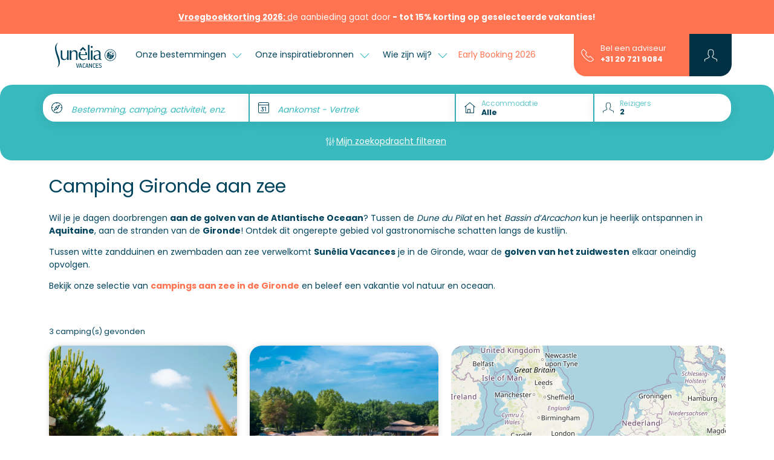

--- FILE ---
content_type: text/html; charset=UTF-8
request_url: https://www.sunelia.com/nl/thematisch/camping-gironde-aan-zee/
body_size: 34030
content:
<!DOCTYPE html>
<html lang="nl">
<head>
    <meta charset="utf-8"/>
    <meta name="viewport"
          content="width=device-width, initial-scale=1, shrink-to-fit=no, viewport-fit=cover"/>
    <title>Camping Gironde aan zee - Stacaravan verhuur</title>
    <meta name="description" content="Boek uw camping in Gironde aan zee: accommodaties met uitzicht op de oceaan, zwembad, animatie voor het gezin en directe toegang tot het strand.."/>
                                    <link
            href="https://www.sunelia.com/nl/thematisch/camping-gironde-aan-zee/"
            rel="canonical">
    
                                        <link href="https://www.sunelia.com/fr/thematique/camping-gironde-bord-de-mer/" hreflang="x-default" rel="alternate">
                        <link href="https://www.sunelia.com/fr/thematique/camping-gironde-bord-de-mer/" hreflang="fr" rel="alternate">
                                            <link href="https://www.sunelia.com/en/thematic/camping-gironde-seaside/" hreflang="en" rel="alternate">
                                            <link href="https://www.sunelia.com/de/thematisch/camping-gironde-am-meer/" hreflang="de" rel="alternate">
                                            <link href="https://www.sunelia.com/it/tematico/campeggio-gironde-mare/" hreflang="it" rel="alternate">
                                            <link href="https://www.sunelia.com/es/tematica/camping-gironde-en-el-mar/" hreflang="es" rel="alternate">
                                            <link href="https://www.sunelia.com/nl/thematisch/camping-gironde-aan-zee/" hreflang="nl" rel="alternate">
                    <meta property="og:title"
          content="Camping Gironde aan zee - Stacaravan verhuur"/>
    <meta property="og:type" content="website"/>
    <meta property="og:site_name" content="Sunêlia"/>
            <meta property="og:url" content="https://www.sunelia.com/nl/thematisch/camping-gironde-aan-zee/"/>
                <meta property="og:description" content="Boek uw camping in Gironde aan zee: accommodaties met uitzicht op de oceaan, zwembad, animatie voor het gezin en directe toegang tot het strand.."/>
                <meta property="og:image" content="https://media.sunelia.com/nl/images/1656318485/ori/default-image-png.png"/>
                            <meta property="og:locale:alternate" content="fr"/>
                                <meta property="og:locale:alternate" content="en"/>
                                <meta property="og:locale:alternate" content="de"/>
                                <meta property="og:locale:alternate" content="it"/>
                                <meta property="og:locale:alternate" content="es"/>
                                <meta property="og:locale" content="nl"/>
                    <meta property="twitter:card" content="summary_large_image"/>
            <meta property="twitter:url" content="https://www.sunelia.com/nl/thematisch/camping-gironde-aan-zee/"/>
        <meta property="twitter:title"
          content="Camping Gironde aan zee - Stacaravan verhuur"/>
            <meta property="twitter:description" content="Boek uw camping in Gironde aan zee: accommodaties met uitzicht op de oceaan, zwembad, animatie voor het gezin en directe toegang tot het strand.."/>
        
    <!-- Livewire Styles --><style >[wire\:loading][wire\:loading], [wire\:loading\.delay][wire\:loading\.delay], [wire\:loading\.inline-block][wire\:loading\.inline-block], [wire\:loading\.inline][wire\:loading\.inline], [wire\:loading\.block][wire\:loading\.block], [wire\:loading\.flex][wire\:loading\.flex], [wire\:loading\.table][wire\:loading\.table], [wire\:loading\.grid][wire\:loading\.grid], [wire\:loading\.inline-flex][wire\:loading\.inline-flex] {display: none;}[wire\:loading\.delay\.none][wire\:loading\.delay\.none], [wire\:loading\.delay\.shortest][wire\:loading\.delay\.shortest], [wire\:loading\.delay\.shorter][wire\:loading\.delay\.shorter], [wire\:loading\.delay\.short][wire\:loading\.delay\.short], [wire\:loading\.delay\.default][wire\:loading\.delay\.default], [wire\:loading\.delay\.long][wire\:loading\.delay\.long], [wire\:loading\.delay\.longer][wire\:loading\.delay\.longer], [wire\:loading\.delay\.longest][wire\:loading\.delay\.longest] {display: none;}[wire\:offline][wire\:offline] {display: none;}[wire\:dirty]:not(textarea):not(input):not(select) {display: none;}:root {--livewire-progress-bar-color: #2299dd;}[x-cloak] {display: none !important;}[wire\:cloak] {display: none !important;}</style>

    <link href="https://media.sunelia.com/css/aquatique.css?id=e8d1cd5c480d1c647958a48bc8fbea10" rel="stylesheet" type="text/css"
          media="all"/>
    <link href="https://media.sunelia.com/css/app.css?id=1a59e10cb14b6aadd12fad36bf040b93" rel="stylesheet" type="text/css" media="all"/>

            <link rel="preconnect" href="https://media.sunelia.com"/>
    
            <link rel="preconnect" href="https://matomo.sunelia.com"/>
    
    <link href="https://media.sunelia.com/fonts/poppins-v20-devanagari_latin_latin-ext-regular.woff2"
          rel="preload" as="font" type="font/woff2" crossorigin/>
    <link href="https://media.sunelia.com/fonts/poppins-v20-devanagari_latin_latin-ext-300.woff2"
          rel="preload" as="font" type="font/woff2" crossorigin/>
    <link href="https://media.sunelia.com/fonts/poppins-v20-devanagari_latin_latin-ext-500.woff2"
          rel="preload" as="font" type="font/woff2" crossorigin/>
    <link href="https://media.sunelia.com/fonts/poppins-v20-devanagari_latin_latin-ext-600.woff2"
          rel="preload" as="font" type="font/woff2" crossorigin/>
    <link href="https://media.sunelia.com/fonts/poppins-v20-devanagari_latin_latin-ext-700.woff2"
          rel="preload" as="font" type="font/woff2" crossorigin/>

    <style>
        /* poppins-300 - devanagari_latin_latin-ext */
        @font-face {
            font-display: swap;
            font-family: 'Poppins';
            font-style: normal;
            font-weight: 300;
            src: url(https://media.sunelia.com/fonts/poppins-v20-devanagari_latin_latin-ext-300.woff2) format('woff2'), /* Chrome 36+, Opera 23+, Firefox 39+ */ url(https://media.sunelia.com/fonts/poppins-v20-devanagari_latin_latin-ext-300.woff) format('woff'); /* Chrome 5+, Firefox 3.6+, IE 9+, Safari 5.1+ */
        }

        /* poppins-regular - devanagari_latin_latin-ext */
        @font-face {
            font-display: swap;
            font-family: 'Poppins';
            font-style: normal;
            font-weight: 400;
            src: url(https://media.sunelia.com/fonts/poppins-v20-devanagari_latin_latin-ext-regular.woff2) format('woff2'), /* Chrome 36+, Opera 23+, Firefox 39+ */ url(https://media.sunelia.com/fonts/poppins-v20-devanagari_latin_latin-ext-regular.woff) format('woff'); /* Chrome 5+, Firefox 3.6+, IE 9+, Safari 5.1+ */
        }

        /* poppins-500 - devanagari_latin_latin-ext */
        @font-face {
            font-display: swap;
            font-family: 'Poppins';
            font-style: normal;
            font-weight: 500;
            src: url(https://media.sunelia.com/fonts/poppins-v20-devanagari_latin_latin-ext-500.woff2) format('woff2'), /* Chrome 36+, Opera 23+, Firefox 39+ */ url(https://media.sunelia.com/fonts/poppins-v20-devanagari_latin_latin-ext-500.woff) format('woff'); /* Chrome 5+, Firefox 3.6+, IE 9+, Safari 5.1+ */
        }

        /* poppins-600 - devanagari_latin_latin-ext */
        @font-face {
            font-display: swap;
            font-family: 'Poppins';
            font-style: normal;
            font-weight: 600;
            src: url(https://media.sunelia.com/fonts/poppins-v20-devanagari_latin_latin-ext-600.woff2) format('woff2'), /* Chrome 36+, Opera 23+, Firefox 39+ */ url(https://media.sunelia.com/fonts/poppins-v20-devanagari_latin_latin-ext-600.woff) format('woff'); /* Chrome 5+, Firefox 3.6+, IE 9+, Safari 5.1+ */
        }

        /* poppins-700 - devanagari_latin_latin-ext */
        @font-face {
            font-display: swap;
            font-family: 'Poppins';
            font-style: normal;
            font-weight: 700;
            src: url(https://media.sunelia.com/fonts/poppins-v20-devanagari_latin_latin-ext-700.woff2) format('woff2'), /* Chrome 36+, Opera 23+, Firefox 39+ */ url(https://media.sunelia.com/fonts/poppins-v20-devanagari_latin_latin-ext-700.woff) format('woff'); /* Chrome 5+, Firefox 3.6+, IE 9+, Safari 5.1+ */
        }
    </style>

                        <script type="application/ld+json">
            {"@context":"https:\/\/schema.org","@type":"BreadcrumbList","name":"Breadcrumb","itemListElement":[{"@type":"ListItem","position":1,"name":"Home","item":"https:\/\/www.sunelia.com\/nl\/"},{"@type":"ListItem","position":2,"name":"Camping Gironde aan zee"}]}
        </script>
                
    <!--[if BLOCK]><![endif]-->        <script type="application/ld+json" wire:ignore>
            {"@context":"https:\/\/schema.org","@type":"LocalBusiness","name":"Camping Gironde aan zee","telephone":"+33969375115","url":"https:\/\/www.sunelia.com\/nl\/thematisch\/camping-gironde-aan-zee\/","image":"https:\/\/media.sunelia.com\/nl\/images\/1762502155\/landscape-large\/2024-domaine-forge-vue-aerienne-suneliaatdomaine-forge-header-3-png.png","aggregateRating":{"@type":"AggregateRating","bestRating":"10","worstRating":"1","ratingCount":"662","ratingValue":"7.5"}}
        </script>
    <!--[if ENDBLOCK]><![endif]-->
    <!--[if BLOCK]><![endif]-->        <script type="application/ld+json" wire:ignore>
            {"@context":"https:\/\/schema.org","@type":"ItemList","name":"Camping Gironde aan zee","description":"Boek uw camping in Gironde aan zee: accommodaties met uitzicht op de oceaan, zwembad, animatie voor het gezin en directe toegang tot het strand..","numberOfItems":2,"itemListElement":[{"@type":"ListItem","position":1,"item":{"@context":"https:\/\/schema.org","@type":"LodgingBusiness","name":"Camping Domaine de la Forge","url":"https:\/\/www.sunelia.com\/nl\/frankrijk\/nouvelle-aquitaine\/gironde\/la-teste-de-buch\/domaine-de-la-forge\/","identifier":227,"description":"","priceRange":"\u20ac\u20ac\u20ac","telephone":"+33969375115","additionalType":"Campground","brand":{"@type":"Brand","name":"Sun\u00ealia"},"amenityFeature":[{"@type":"LocationFeatureSpecification","name":"petsAllowed","value":false}],"image":["https:\/\/media.sunelia.com\/nl\/images\/1762502155\/landscape-large\/2024-domaine-forge-vue-aerienne-suneliaatdomaine-forge-header-3-png.png","https:\/\/media.sunelia.com\/nl\/images\/1755850738\/landscape-large\/sunelia-domaine-la-forge-arcachon-allees-camping-les-conteurs-11-jpg.jpg","https:\/\/media.sunelia.com\/nl\/images\/1755788156\/landscape-large\/sunelia-domaine-la-forge-arcachon-piscine-les-conteurs-11-jpg.jpg","https:\/\/media.sunelia.com\/nl\/images\/1755844896\/landscape-large\/sunelia-domaine-la-forge-arcachon-piscine-les-conteurs-3-jpg.jpg","https:\/\/media.sunelia.com\/nl\/images\/1755849503\/landscape-large\/sunelia-domaine-la-forge-arcachon-piscine-les-conteurs-4-jpg-2.jpg","https:\/\/media.sunelia.com\/nl\/images\/1755849347\/landscape-large\/sunelia-domaine-la-forge-arcachon-mini-ferme-les-conteurs-3-jpg.jpg"],"aggregateRating":{"@type":"AggregateRating","bestRating":"10","worstRating":"1","ratingCount":149,"ratingValue":7.4},"address":{"@type":"PostalAddress","postalCode":"33260","streetAddress":"Route de sanguinet","addressLocality":"La Teste-de-Buch","addressCountry":"FR"},"geo":{"@type":"GeoCoordinates","latitude":"44.605115","longitude":"-1.1110167"},"sameAs":[]}},{"@type":"ListItem","position":2,"item":{"@context":"https:\/\/schema.org","@type":"LodgingBusiness","name":"Camping Fontaine Vieille","url":"https:\/\/www.sunelia.com\/nl\/frankrijk\/nouvelle-aquitaine\/gironde\/andernos-les-bains\/fontaine-vieille\/","identifier":246,"description":"","priceRange":"\u20ac\u20ac\u20ac","telephone":"+33969375115","additionalType":"Campground","brand":{"@type":"Brand","name":"Sun\u00ealia"},"amenityFeature":[{"@type":"LocationFeatureSpecification","name":"petsAllowed","value":true}],"image":["https:\/\/media.sunelia.com\/nl\/images\/1765192990\/landscape-large\/2024-fontaine-vieille-vue-aerienne-suneliafontaine-vieille-2-1-1-png.png","https:\/\/media.sunelia.com\/nl\/images\/1760022720\/landscape-large\/2024-fontaine-vieille-vue-aerienne-suneliaatfontaine-vieille-diapo3-jpg.jpg","https:\/\/media.sunelia.com\/nl\/images\/1739459826\/landscape-large\/2024-fontaine-vieille-hebergement-suneliaatfontaine-vieille-diapo4-jpg.jpg","https:\/\/media.sunelia.com\/nl\/images\/1739459842\/landscape-large\/2024-fontaine-vieille-hebergement-insolite-suneliaatfontaine-vieille-diapo5-jpg.jpg","https:\/\/media.sunelia.com\/nl\/images\/1739459844\/landscape-large\/2024-fontaine-vieille-hebergement-insolite-suneliaatfontaine-vieille-diapo6-jpg.jpg","https:\/\/media.sunelia.com\/nl\/images\/1739460755\/landscape-large\/2024-fontaine-vieille-emplacement-suneliaatfontaine-vieille-diapo7-jpg.jpg"],"aggregateRating":{"@type":"AggregateRating","bestRating":"10","worstRating":"1","ratingCount":513,"ratingValue":7.6},"address":{"@type":"PostalAddress","postalCode":"33510","streetAddress":"4 Bd du Colonel Wurtz","addressLocality":"Andernos-les-Bains","addressCountry":"FR"},"geo":{"@type":"GeoCoordinates","latitude":"44.72526884","longitude":"-1.07949562"},"sameAs":[]}}]}
        </script>
    <!--[if ENDBLOCK]><![endif]-->
<link rel="preconnect" href="https://tile.openstreetmap.org"/>
                    

    <script>
        window.RECAPTCHA_KEY = 'NkxlX3Rqb2VBQUFBQUc5YmxBaXNYQWhjVERtVjFQNmVMTE40eVpacg==';
        window.REMAILME_KEY = 'ZjJhMjczNGYtNGVmYy00ZmQ5LTgyOTgtZGQ0NjAxOTg4Y2Nk';

        window.SUN_MAIN_COLOR = '#FF7350';
        window.SUN_DEFAULT_COLOR = '#00435C';
        window.SUN_ACCENT_COLOR = '#37B9BE';

        window.SITE_URL = 'https://www.sunelia.com';
    </script>

            <!-- Google Tag Manager -->
        <script defer>(function (w, d, s, l, i) {
                w[l] = w[l] || [];
                w[l].push({
                    'gtm.start':
                        new Date().getTime(), event: 'gtm.js'
                });
                var f = d.getElementsByTagName(s)[0],
                    j = d.createElement(s), dl = l !== 'dataLayer' ? '&l=' + l : '';
                j.defer = true;
                j.async = false;
                j.src =
                    'https://www.googletagmanager.com/gtm.js?id=' + i + dl;
                f.parentNode.insertBefore(j, f);
            })(window, document, 'script', 'dataLayer', 'GTM-MNC7F2C');
        </script>
        <!-- End Google Tag Manager -->
    
            <!-- Matomo -->
        <script defer>
            var _paq = window._paq = window._paq || [];
            /* tracker methods like "setCustomDimension" should be called before "trackPageView" */
            _paq.push(['trackPageView']);
            _paq.push(['enableLinkTracking']);
            (function () {
                var u = "//matomo.sunelia.com/";
                _paq.push(['setTrackerUrl', u + 'matomo.php']);
                _paq.push(['setSiteId', 1]);
                var d = document, g = d.createElement('script'),
                    s = d.getElementsByTagName('script')[0];
                g.async = true;
                g.src = u + 'matomo.js';
                s.parentNode.insertBefore(g, s);
            })();
        </script>
        <!-- End Matomo Code -->
    
    <link rel="apple-touch-icon" sizes="180x180" href="https://media.sunelia.com/apple-touch-icon.png?id=49cca7707f740cb66c7cba3d36683533">
            <link rel="icon" type="image/png" sizes="32x32"
              href="https://media.sunelia.com/nl/images/1656318507/ori/android-chrome-512x512-png.png">
        <link rel="icon" type="image/png" sizes="16x16"
              href="https://media.sunelia.com/nl/images/1656318507/ori/android-chrome-512x512-png.png">
        <link rel="manifest" crossorigin="use-credentials" href="/manifest.json">
    <link rel="mask-icon" href="https://media.sunelia.com/safari-pinned-tab.svg?id=1816c44dbbbdb8e4644ff7a72dc833fd" color="#5bbad5">
            <link rel="shortcut icon" href="https://media.sunelia.com/nl/images/1656318508/ori/favicon-ico.ico">
        <meta name="msapplication-TileColor" content="#ffffff">
    <meta name="msapplication-config" content="https://media.sunelia.com/browserconfig.xml?id=e4e40b0c82d228add33b5bcfe276a859">
    <meta name="theme-color" content="#ffffff">
            <meta name="p:domain_verify" content="8ec3818a116643585c5cf8a4c35f4003">
    </head>

<body class="page-landing-page without-header">

        <link rel="preload" href="https://media.sunelia.com/css/blocks.css?id=0746ae562d3c1a20340ed2c59f580878" as="style"
              onload="this.onload=null;this.rel='stylesheet'">
        <noscript>
            <link rel="stylesheet" href="https://media.sunelia.com/css/blocks.css?id=0746ae562d3c1a20340ed2c59f580878">
        </noscript>
                    <link rel="preload"
                  href="https://media.sunelia.com/css/blocks/block-search-campsites.css?id=4b8e8a21f8c26d50d6fe6cc565ee4c34"
                  as="style"
                  onload="this.onload=null;this.rel='stylesheet'"/>
            <noscript>
                <link rel="stylesheet" href="https://media.sunelia.com/css/blocks/block-search-campsites.css?id=4b8e8a21f8c26d50d6fe6cc565ee4c34">
            </noscript>
        <link rel="preload" href="https://media.sunelia.com/css/leaflet.css?id=9d478c97cad9d79299ef40495f6e9a3e" as="style" onload="this.onload=null;this.rel='stylesheet'">
<noscript>
    <link rel="stylesheet" href="https://media.sunelia.com/css/leaflet.css?id=9d478c97cad9d79299ef40495f6e9a3e">
</noscript>

<!-- SVG Includes -->
<svg role="img" aria-hidden="true" style="position:absolute;width:0;height:0;overflow:hidden" xmlns="http://www.w3.org/2000/svg"><defs><svg id="mapCluster" role="img" aria-hidden="true" viewBox="0 0 240 240" width="240" height="240" fill="{{color}}" xmlns="http://www.w3.org/2000/svg" style="position:absolute;width:0;height:0;overflow:hidden"><circle cx="120" cy="120" opacity=".9" r="70"/><circle id="back" cx="120" cy="120" opacity=".6" r="90"/><circle cx="120" cy="120" opacity=".3" r="110"/></svg><svg id="mapMarker" role="img" aria-hidden="true" viewBox="0 0 25 40" width="70" height="70" fill="{{color}}" xmlns="http://www.w3.org/2000/svg" style="position:absolute;width:0;height:0;overflow:hidden"><path d="M12.9 40c-.033-.05-3.278-5.042-6.45-10.791a97.673 97.673 0 0 1-4.434-8.938C.678 17.101 0 14.661 0 13.021a13.042 13.042 0 0 1 3.778-9.208 12.848 12.848 0 0 1 4.1-2.79 12.83 12.83 0 0 1 10.041 0 12.85 12.85 0 0 1 4.1 2.79 13.042 13.042 0 0 1 3.78 9.207c0 1.64-.679 4.08-2.016 7.25a97.672 97.672 0 0 1-4.434 8.938 195.344 195.344 0 0 1-6.45 10.791zm0-31.942a4.494 4.494 0 1 0 4.452 4.495 4.479 4.479 0 0 0-4.454-4.495z"/></svg><svg id="ladybugMarker" role="img" aria-hidden="true" viewBox="0 0 336 512" width="70" height="70" fill="{{color}}" style="position:absolute;width:0;height:0;overflow:hidden" xmlns="http://www.w3.org/2000/svg"><path d="M167.993 0a164.226 164.226 0 0 0-64.272 13.1A164.41 164.41 0 0 0 51.25 48.815 166.92 166.92 0 0 0 2.893 166.658c0 21.005 8.673 52.231 25.8 92.814a1250.378 1250.378 0 0 0 56.757 114.4c40.596 73.598 82.142 137.48 82.557 138.129.415-.635 41.94-64.538 82.543-138.143a1249.992 1249.992 0 0 0 56.757-114.4c17.12-40.577 25.8-71.802 25.8-92.8A166.929 166.929 0 0 0 284.75 48.815 164.505 164.505 0 0 0 232.264 13.1 164.219 164.219 0 0 0 167.992 0zm12.8 36.928h.828c20.739 0 40.082 5.934 56.443 16.186 22.894 14.716 39.224 37.921 44.6 65.085l.1.643c1.288 6.715 2.029 14.451 2.029 22.343 0 27.085-8.683 52.144-23.414 72.543-23.721 34.043-62.321 56.288-106.171 57.243h-.157l.043.014h-.614a106.77 106.77 0 0 1-44.715-9.772l-1.486-.772 71.8-126.057 2.943 1.685 2.915 1.6.7.371.743.386 2.857 1.543.871.443.514.272 2.757 1.429 2.714 1.357 2.657 1.286c.446.212.882.431 1.328.614l2.585 1.157 2.557 1.129 2.5 1.085.6.243.629.257 2.429.971 1.172.457 2.343.871 2.343.8c7.27 2.757 15.688 4.494 24.457 4.772h.114c.512.03 1.121.043 1.728.043 10.262 0 19.323-5.131 24.743-12.971l.057-.114c3.028-4.871 4.829-10.773 4.829-17.1a32.61 32.61 0 0 0-.971-7.928l-.029-.129c-6.276-25.9-22.594-47.172-44.486-59.9l-.457-.243c-14.636-7.768-31.983-12.328-50.415-12.328-.383 0-.766.008-1.143.014-.256 0-.564-.014-.871-.014a92.986 92.986 0 0 0-23.772 3.072c-9.157 1.833-16.891 7.019-21.986 14.215l-.071.114c-2.546 4.154-4.057 9.174-4.057 14.557 0 1.572.126 3.117.371 4.614l.028.171c-.008-.047-.007-.096-.014-.143 4.436 14.168 13.619 25.767 25.643 33.186l.257.143 2.343 1.743c1.171.877 2.428 1.779 3.7 2.657l2.585 1.772.557.371.8.528 2.757 1.814 2.871 1.829 2.971 1.843 5.557 3.386.643.315L88.89 248.372c-20.926-17.02-34.913-41.875-37.428-70.043l-.029-.4c-.292-3.219-.457-6.962-.457-10.743 0-27.091 8.62-52.164 23.257-72.643l.257-.371c23.772-34.044 62.42-56.281 106.3-57.243zm-.614 22.101h.014c10.532 0 18.715 4.437 19.886 10.786.073.468.114 1.008.114 1.557a10.31 10.31 0 0 1-2.143 6.314c-4.761 5.597-11.468 9.421-19.072 10.385l-.157.014c-1.946.337-4.175.514-6.457.514h-.043l.029.028c-10.613 0-18.838-4.444-19.986-10.8a10.527 10.527 0 0 1-.114-1.572c0-2.377.804-4.569 2.157-6.314l.014-.014c4.746-5.587 11.444-9.386 19.029-10.328l.143-.014c1.975-.351 4.26-.55 6.585-.557zm55 32.628h.029c9.589 1.324 17.275 8.175 19.843 17.171l.043.157c1.178 2.867 1.872 6.211 1.872 9.7 0 3.644-.755 7.105-2.1 10.257-1.549 3.373-4.346 5.957-7.786 7.185l-.085.029c-1.119.358-2.411.557-3.743.557h-.243l.029.029c-9.603-1.258-17.334-8.11-19.857-17.129l-.029-.157c-1.163-2.86-1.843-6.19-1.843-9.671 0-3.629.735-7.085 2.071-10.228l.071-.171c-.018.041-.025.088-.043.129 1.555-3.379 4.356-5.969 7.8-7.2l.085-.028a12.189 12.189 0 0 1 3.886-.629zm-105.843 38.872.014.014c-.768 0-1.511.068-2.243.185a13.026 13.026 0 0 0-8.472 5.214l-.028.043a11.804 11.804 0 0 0-2.228 6.943c0 .707.055 1.399.171 2.071.003.015.011.028.014.043v.029c1.191 5.888 6.338 10.257 12.5 10.257h.243c.745 0 1.482-.055 2.2-.172l.085-.014a12.914 12.914 0 0 0 8.471-5.214l.029-.043a11.718 11.718 0 0 0 2.228-6.915c0-.714-.063-1.406-.185-2.085l-.014-.043c-1.231-5.923-6.412-10.315-12.614-10.315h-.172zm-46.457 6.056c-.12 0-.231.008-.343.014v.014c-.763 0-1.502.055-2.228.172a13.032 13.032 0 0 0-8.443 5.228l-.028.029a11.861 11.861 0 0 0-2.243 6.957c0 .724.061 1.427.186 2.114v-.071c1.192 5.932 6.369 10.328 12.572 10.328.105 0 .21.006.314 0 .713 0 1.434-.065 2.115-.172 3.525-.563 6.525-2.479 8.486-5.2l.028-.043a11.955 11.955 0 0 0 2.257-7.029c0-.702-.056-1.389-.171-2.057v-.029c-1.203-5.889-6.344-10.257-12.5-10.257zm106.786 28.272c-.738 0-1.453.056-2.157.172a13.088 13.088 0 0 0-8.585 5.328l-.043.029a11.597 11.597 0 0 0-1.985 8.929c.003.015.012.028.014.043v.029c1.197 5.903 6.344 10.286 12.514 10.286h.228a13.395 13.395 0 0 0 2.172-.172l.057-.014h.014a13.044 13.044 0 0 0 8.443-5.228l.029-.029c1.411-1.939 2.243-4.374 2.243-7 0-.692-.061-1.37-.172-2.029-1.207-5.917-6.369-10.3-12.557-10.3h-.243l.029-.043zm-96.772 21.058.014.014c-.746 0-1.487.055-2.2.172-3.562.555-6.59 2.5-8.572 5.243l-.028.043a11.785 11.785 0 0 0-2.215 6.9c0 .721.063 1.413.186 2.1.003.014.011.028.014.043v.029c1.219 5.888 6.358 10.257 12.528 10.257h.2c.738-.001 1.468-.07 2.171-.185l.072-.014c3.545-.578 6.552-2.504 8.528-5.243l.043-.043a11.813 11.813 0 0 0 2.243-6.957c0-.693-.076-1.377-.186-2.043-1.287-5.938-6.49-10.315-12.728-10.315h-.072zm114.5 15.728c-.75 0-1.484.069-2.2.185-.019.003-.037.011-.057.014-3.53.571-6.531 2.49-8.5 5.214l-.029.029a11.814 11.814 0 0 0-2.257 6.957c0 .714.063 1.413.185 2.085.003.015.011.028.014.043.001.009-.002.019 0 .029 1.277 5.874 6.43 10.2 12.6 10.2h.185c.76 0 1.494-.07 2.214-.185l.043-.014a12.907 12.907 0 0 0 8.514-5.2l.029-.043a11.667 11.667 0 0 0 2.214-6.857c0-.728-.077-1.44-.2-2.129l-.014-.043c-1.209-5.895-6.349-10.272-12.514-10.272h-.228v-.014zm-53.629 17.085c-.738 0-1.466.07-2.172.185a12.908 12.908 0 0 0-8.514 5.214l-.029.029a11.833 11.833 0 0 0-2.243 6.971c0 .699.055 1.378.172 2.043.002.011.012.018.014.029.002.014-.002.029 0 .043 1.249 5.903 6.423 10.272 12.614 10.272h.185c.731 0 1.446-.056 2.143-.172l.085-.014a13.024 13.024 0 0 0 8.443-5.228l.029-.029a11.843 11.843 0 0 0 2.257-6.971c0-.7-.076-1.377-.185-2.043-1.2-5.917-6.355-10.315-12.543-10.315h-.243v-.014h-.014z"/><path style="fill:#fff;fill-opacity:1" d="M31.593 36.927c-1.426-.174-3.507-.748-4.44-1.225-.207-.106-.222-.14-.133-.305.21-.394 9.587-16.84 9.62-16.873.02-.019.879.385 1.91.897 2.75 1.365 4.164 1.85 5.969 2.046 1.645.178 2.752-.132 3.741-1.047 1.3-1.204 1.602-2.86.913-5.018-.698-2.188-1.776-3.94-3.373-5.482-2.028-1.957-4.45-3.074-7.544-3.48-1.822-.239-3.556-.155-5.275.255-1.058.252-1.557.473-2.23.984-1.06.805-1.505 1.696-1.504 3.006 0 .73.026.859.3 1.488a8.227 8.227 0 0 0 1.746 2.554c.651.65 2.4 1.921 3.941 2.864.476.29.85.57.83.622-.02.052-2.705 3.601-5.967 7.888l-5.93 7.794-.636-.585c-3.704-3.413-5.221-8.484-4.139-13.833 1.24-6.12 6.006-11.442 12.043-13.444 1.957-.649 3.595-.916 5.584-.91 7.024.022 12.852 5.115 13.757 12.02.525 4.004-.47 8.203-2.747 11.589-2.258 3.358-5.332 5.819-8.93 7.147-2.379.878-5.421 1.303-7.506 1.048zm2.498-3.91c.513-.36.738-.797.74-1.436 0-.445-.037-.572-.273-.92a1.817 1.817 0 0 0-2.79-.257 1.699 1.699 0 0 0 .492 2.759c.534.25 1.362.184 1.831-.146zm7.093-2.215c.96-.444 1.278-1.58.703-2.51-.451-.73-1.644-.976-2.447-.504a1.901 1.901 0 0 0-.865 1.246c-.118.645.3 1.411.96 1.76.403.213 1.197.217 1.649.008zM25.7 28.569c1.194-.7 1.06-2.492-.228-3.03-.406-.17-1.177-.167-1.52.005-.666.336-1.008.856-1.018 1.548-.01.743.45 1.399 1.17 1.669.405.151 1.166.06 1.596-.192zm13.23-2.873a1.69 1.69 0 0 0 .817-1.464c-.01-1.685-2.176-2.34-3.264-.987-.343.426-.413 1.205-.154 1.708.5.971 1.648 1.3 2.601.743zm-14.66-3.848c.58-.32.954-1.092.844-1.743-.257-1.521-2.269-1.975-3.265-.736-.273.34-.378.9-.274 1.455.058.31.519.898.84 1.07.511.275 1.309.255 1.855-.046zm6.05-.665c.629-.188 1.232-.988 1.23-1.631-.001-.34-.189-.808-.438-1.092-.372-.424-.81-.623-1.37-.623-1.14 0-1.863.73-1.794 1.813.044.693.32 1.115.921 1.415.487.243.916.278 1.452.118z" transform="translate(-88) scale(7.31429)"/><path style="fill:#fff;fill-opacity:1" d="M35.042 12.017c-1.58-.183-2.457-1.096-2.031-2.115.143-.343.887-1.018 1.419-1.288 1.47-.744 3.607-.618 4.49.266.78.78.503 1.663-.787 2.517-.728.482-2.028.743-3.09.62zm9.91 6.579c-1.88-.445-3.098-2.81-2.425-4.708.475-1.34 1.73-1.66 3.02-.771.718.494 1.079 1.034 1.403 2.102.573 1.885-.518 3.728-1.998 3.377z" transform="translate(-88) scale(7.31429)"/></svg></defs></svg>

<!-- End SVG Includes -->
            <link rel="preload"
                  href="https://media.sunelia.com/css/blocks/block-slider.css?id=86eedac6541762ac72174af71487b2a9"
                  as="style"
                  onload="this.onload=null;this.rel='stylesheet'"/>
            <noscript>
                <link rel="stylesheet" href="https://media.sunelia.com/css/blocks/block-slider.css?id=86eedac6541762ac72174af71487b2a9">
            </noscript>
                    <link rel="preload"
                  href="https://media.sunelia.com/css/blocks/block-slider-reviews.css?id=24eedd31e9d28541741f206d16d13ec3"
                  as="style"
                  onload="this.onload=null;this.rel='stylesheet'"/>
            <noscript>
                <link rel="stylesheet" href="https://media.sunelia.com/css/blocks/block-slider-reviews.css?id=24eedd31e9d28541741f206d16d13ec3">
            </noscript>
                    <link rel="preload"
                  href="https://media.sunelia.com/css/blocks/block-seo-links.css?id=e63685520ec4a5971ce93e7a2486840e"
                  as="style"
                  onload="this.onload=null;this.rel='stylesheet'"/>
            <noscript>
                <link rel="stylesheet" href="https://media.sunelia.com/css/blocks/block-seo-links.css?id=e63685520ec4a5971ce93e7a2486840e">
            </noscript>
        
<!-- Google Tag Manager (noscript) -->
<noscript>
    <iframe
        src="https://www.googletagmanager.com/ns.html?id=GTM-MNC7F2C"
        height="0" width="0" style="display:none;visibility:hidden"
        title="Google Tag Manager"></iframe>
</noscript>
<!-- End Google Tag Manager (noscript) -->

<!-- SVG Includes -->
<svg role="img" aria-hidden="true" xmlns="http://www.w3.org/2000/svg" xmlns:xlink="http://www.w3.org/1999/xlink" width="48" height="48" style="position:absolute;width:0;height:0;overflow:hidden"><symbol id="sunLoading" style="margin:auto;display:block;shape-rendering:auto;animation-play-state:running;animation-delay:0s" viewBox="0 0 100 100" preserveAspectRatio="xMidYMid" class="sun-loading-svg"><circle cx="50" cy="50" r="0" fill="none" stroke="#000" stroke-width="2" style="animation-play-state:running;animation-delay:0s;stroke:var(--sun-main-color, #000000)"><animate attributeName="r" repeatCount="indefinite" dur="1s" values="0;40" keyTimes="0;1" keySplines="0 0.2 0.8 1" calcMode="spline" begin="0s"/><animate attributeName="opacity" repeatCount="indefinite" dur="1s" values="1;0" keyTimes="0;1" keySplines="0.2 0 0.8 1" calcMode="spline" begin="0s"/></circle><circle cx="50" cy="50" r="0" fill="none" stroke="#666" stroke-width="2" style="animation-play-state:running;animation-delay:0s;stroke:var(--sun-accent-color, #666666)"><animate attributeName="r" repeatCount="indefinite" dur="1s" values="0;40" keyTimes="0;1" keySplines="0 0.2 0.8 1" calcMode="spline" begin="-0.5s"/><animate attributeName="opacity" repeatCount="indefinite" dur="1s" values="1;0" keyTimes="0;1" keySplines="0.2 0 0.8 1" calcMode="spline" begin="-0.5s"/></circle></symbol><use class="sun-loading" xlink:href="#sunLoading"/></svg>

<!-- End SVG Includes -->

<div wire:snapshot="{&quot;data&quot;:{&quot;couldRedirect&quot;:null,&quot;userLanguage&quot;:null,&quot;currentLanguage&quot;:null,&quot;pageId&quot;:698},&quot;memo&quot;:{&quot;id&quot;:&quot;1PPYUEtzzTpx1abPNHhH&quot;,&quot;name&quot;:&quot;user.language-redirect&quot;,&quot;path&quot;:&quot;nl\/thematisch\/camping-gironde-aan-zee&quot;,&quot;method&quot;:&quot;GET&quot;,&quot;children&quot;:[],&quot;scripts&quot;:[],&quot;assets&quot;:[],&quot;lazyLoaded&quot;:false,&quot;lazyIsolated&quot;:true,&quot;errors&quot;:[],&quot;locale&quot;:&quot;nl&quot;},&quot;checksum&quot;:&quot;d734f93a202cc0e2b20eac2d1fdbcebc7ad405e7cee478bb548e689db4022e95&quot;}" wire:effects="{&quot;listeners&quot;:[&quot;checkLanguage&quot;,&quot;saveLangRedirection&quot;]}" wire:id="1PPYUEtzzTpx1abPNHhH" x-intersect="$wire.__lazyLoad(&#039;[base64]&#039;)"></div>
    <div class="header-banner background-main">
        <div
            class="container d-flex justify-content-center align-items-center flex-wrap flex-md-nowrap">
            <div><style>
	@media only screen and (max-width: 600px) { .cta-break { display: block !important; } }</style>
<p style="text-align: center;"><span style="font-size: 10pt;"><a href="https://www.sunelia.com/nl/thematisch/early-booking/"> </a><strong><span style="text-decoration: underline;"><a href="https://www.sunelia.com/nl/thematisch/early-booking/">Vroegboekkorting 2026</a>: </span></strong><span style="text-decoration: underline;">d</span>e aanbieding gaat door<strong> - tot 15% korting op geselecteerde vakanties!</strong></span></p></div>

                    </div>
    </div>

    <nav class="navbar navbar-light">
    <div class="container no-gutters background-rendering">
        <div class="header-left navbar-expand-lg" x-data="{ show: false }">
                            <div class="container-menu-icon">
                    <button class="navbar-toggler" type="button"
                            @click="show = !show"
                            aria-label="Open menu"
                            aria-controls="menuSunelia"
                            aria-expanded="false">
                        <svg role="img" aria-hidden="true" class="icon sun-fill-default-color s200"><use href="/icons.svg#icon-Sunelia_Information"></use></svg>
                        <span>MENU</span>
                    </button>
                </div>
            
                                        <a href="https://www.sunelia.com/nl/"
                   aria-label="Sunêlia"
                   class="navbar-brand">
                    <img src="https://media.sunelia.com/nl/images/1684832688/ori/logo-svg.svg"
                         alt=""
                          width="101"                           height="43"                          class="logo"/>
                </a>
            
                            <div class="navbar-collapse" id="menuSunelia"
                     :class="show ? 'show' : ''">
                    <div class="dropdown header-lang-menu">
                                                    <button type="button"
                                    class="dropdown-toggle lang-menu-link"
                                    data-bs-toggle="dropdown">
                            <span
                                class="sun-text-accent-color">Taal</span>
                                <span class="text-uppercase sun-text-default-color">
                            nl
                            <em class="sprite-flags-nl"></em>
                        </span>
                            </button>
                            <ul class="dropdown-menu sun-text-default-color">
                                                                        <li x-data="{ url: 'https://www.sunelia.com/fr/thematique/camping-gironde-bord-de-mer/' }">
                    <a href="https://www.sunelia.com/fr/thematique/camping-gironde-bord-de-mer/"
                       class="dropdown-item dropdown-item-lang"
                       @click="Livewire.dispatch('saveLangRedirection', [ { lang:'fr' } ]);">
                        <span>Frans</span>
                        <em class="sprite-flags-fr"></em>
                    </a>
                </li>
                                                <li x-data="{ url: 'https://www.sunelia.com/en/thematic/camping-gironde-seaside/' }">
                    <a href="https://www.sunelia.com/en/thematic/camping-gironde-seaside/"
                       class="dropdown-item dropdown-item-lang"
                       @click="Livewire.dispatch('saveLangRedirection', [ { lang:'en' } ]);">
                        <span>Engels</span>
                        <em class="sprite-flags-en"></em>
                    </a>
                </li>
                                                <li x-data="{ url: 'https://www.sunelia.com/de/thematisch/camping-gironde-am-meer/' }">
                    <a href="https://www.sunelia.com/de/thematisch/camping-gironde-am-meer/"
                       class="dropdown-item dropdown-item-lang"
                       @click="Livewire.dispatch('saveLangRedirection', [ { lang:'de' } ]);">
                        <span>Duits</span>
                        <em class="sprite-flags-de"></em>
                    </a>
                </li>
                                                <li x-data="{ url: 'https://www.sunelia.com/it/tematico/campeggio-gironde-mare/' }">
                    <a href="https://www.sunelia.com/it/tematico/campeggio-gironde-mare/"
                       class="dropdown-item dropdown-item-lang"
                       @click="Livewire.dispatch('saveLangRedirection', [ { lang:'it' } ]);">
                        <span>Italiaans</span>
                        <em class="sprite-flags-it"></em>
                    </a>
                </li>
                                                <li x-data="{ url: 'https://www.sunelia.com/es/tematica/camping-gironde-en-el-mar/' }">
                    <a href="https://www.sunelia.com/es/tematica/camping-gironde-en-el-mar/"
                       class="dropdown-item dropdown-item-lang"
                       @click="Livewire.dispatch('saveLangRedirection', [ { lang:'es' } ]);">
                        <span>Spaans</span>
                        <em class="sprite-flags-es"></em>
                    </a>
                </li>
                                                                        </ul>
                                            </div>
                    <div>
                        <ul class="navbar-nav">
                                                            <li class="nav-item dropdown">
                    <button type="button"
                    class="nav-link dropdown-toggle"
                    role="button"
                    data-bs-toggle="dropdown"
                    aria-expanded="false">
                Onze bestemmingen
            </button>
            <ul class="dropdown-menu">
                <li class="dropdown-item">
                        <a href="/nl/een-camping-reserveren/">
                Al onze campings
            </a>
        </li>
                <li class="dropdown-item">
                        <a href="/nl/thematisch/nieuwe-bestemmingen/">
                Nieuwe bestemmingen in 2026
            </a>
        </li>
                <li class="dropdown-item dropdown submenu">
                        <button type="button" class="dropdown-toggle" role="button" data-bs-toggle="dropdown" aria-expanded="false">
                Kust
            </button>
            <ul class="dropdown-menu">
                <li class="dropdown-item">
                        <a href="/nl/thematisch/camping-atlantische/">
                Atlantische Kust
            </a>
        </li>
                <li class="dropdown-item">
                        <a href="/nl/thematisch/camping-middellandse-zee/">
                Middellandse Zee
            </a>
        </li>
                <li class="dropdown-item">
                        <a href="/nl/thematisch/manche/">
                Manche
            </a>
        </li>
                </ul>
        </li>
                <li class="dropdown-item dropdown submenu">
                        <button type="button" class="dropdown-toggle" role="button" data-bs-toggle="dropdown" aria-expanded="false">
                Bergen
            </button>
            <ul class="dropdown-menu">
                <li class="dropdown-item">
                        <a href="/nl/frankrijk/lotharingen/vogezen/">
                Vogezen
            </a>
        </li>
                <li class="dropdown-item">
                        <a href="/nl/thematisch/camping-alpen/">
                Alpen
            </a>
        </li>
                <li class="dropdown-item">
                        <a href="/nl/thematisch/camping-pyreneeen/">
                Pyreneeën
            </a>
        </li>
                </ul>
        </li>
                <li class="dropdown-item dropdown submenu">
                        <button type="button" class="dropdown-toggle" role="button" data-bs-toggle="dropdown" aria-expanded="false">
                Meren &amp; Rivieren
            </button>
            <ul class="dropdown-menu">
                <li class="dropdown-item">
                        <a href="/nl/frankrijk/pays-de-la-loire/">
                Pays de la Loire
            </a>
        </li>
                <li class="dropdown-item">
                        <a href="/nl/frankrijk/occitanie/">
                Occitanië
            </a>
        </li>
                <li class="dropdown-item">
                        <a href="/nl/thematisch/camping-provence/">
                Provence
            </a>
        </li>
                <li class="dropdown-item">
                        <a href="/nl/frankrijk/nouvelle-aquitaine/dordogne/">
                Dordognevallei
            </a>
        </li>
                <li class="dropdown-item">
                        <a href="/nl/frankrijk/auvergne-rhone-alpes/">
                Auvergne-Rhône-Alpes
            </a>
        </li>
                </ul>
        </li>
                <li class="dropdown-item dropdown submenu">
                        <button type="button" class="dropdown-toggle" role="button" data-bs-toggle="dropdown" aria-expanded="false">
                Europa
            </button>
            <ul class="dropdown-menu">
                <li class="dropdown-item">
                        <a href="/nl/spanje/">
                Spanje
            </a>
        </li>
                <li class="dropdown-item">
                        <a href="/nl/italie/">
                Italië
            </a>
        </li>
                <li class="dropdown-item">
                        <a href="/nl/nederland/">
                Nederland
            </a>
        </li>
                <li class="dropdown-item">
                        <a href="/nl/kroatie/">
                Kroatië
            </a>
        </li>
                </ul>
        </li>
                </ul>
            </li>
                                                            <li class="nav-item dropdown">
                    <button type="button"
                    class="nav-link dropdown-toggle"
                    role="button"
                    data-bs-toggle="dropdown"
                    aria-expanded="false">
                Onze inspiratiebronnen
            </button>
            <ul class="dropdown-menu">
                <li class="dropdown-item dropdown submenu">
                        <button type="button" class="dropdown-toggle" role="button" data-bs-toggle="dropdown" aria-expanded="false">
                Vakantie-ideeën
            </button>
            <ul class="dropdown-menu">
                <li class="dropdown-item">
                            <svg role="img" aria-hidden="true" class="icon is-new"><use href="/icons.svg#icon-Sunelia_BadgeNew"></use></svg>
                        <a href="/nl/thematisch/nieuwe-bestemmingen/" target=_blank>
                Nieuwe bestemmingen
            </a>
        </li>
                <li class="dropdown-item">
                        <a href="/nl/thematisch/5-sterren-camping/" target=_blank>
                5-sterrencampings
            </a>
        </li>
                <li class="dropdown-item">
                        <a href="/nl/thematisch/camping-spa/" target=_blank>
                Spa en welzijn
            </a>
        </li>
                <li class="dropdown-item">
                        <a href="/nl/thematisch/camping-trouwlocatie-huren/" target=_blank>
                Bruiloften en vieringen
            </a>
        </li>
                <li class="dropdown-item">
                        <a href="/nl/italie/" target=_blank>
                Benvenuti in Italia!
            </a>
        </li>
                <li class="dropdown-item">
                        <a href="/nl/thematisch/camping-met-waterpark/" target=_blank>
                Wateravonturen
            </a>
        </li>
                </ul>
        </li>
                <li class="dropdown-item">
                        <a href="/nl/offres-du-moment/">
                Actuele Aanbiedingen
            </a>
        </li>
                </ul>
            </li>
                                                            <li class="nav-item dropdown">
                    <button type="button"
                    class="nav-link dropdown-toggle"
                    role="button"
                    data-bs-toggle="dropdown"
                    aria-expanded="false">
                Wie zijn wij?
            </button>
            <ul class="dropdown-menu">
                <li class="dropdown-item dropdown submenu">
                        <button type="button" class="dropdown-toggle" role="button" data-bs-toggle="dropdown" aria-expanded="false">
                Diensten
            </button>
            <ul class="dropdown-menu">
                <li class="dropdown-item">
                        <a href="/nl/wie-zijn-wij/sunelia-app/">
                De mobiele applicatie van Sunêlia
            </a>
        </li>
                <li class="dropdown-item">
                        <a href="/nl/wie-zijn-wij/onze-diensten/hoteldiensten/">
                Hoteldiensten
            </a>
        </li>
                <li class="dropdown-item">
                        <a href="/nl/wie-zijn-wij/onze-diensten/restaurantdiensten/">
                Restaurantdiensten
            </a>
        </li>
                <li class="dropdown-item">
                        <a href="/nl/wie-zijn-wij/onze-diensten/activiteiten-voor-kinderen/">
                Activiteiten voor kinderen
            </a>
        </li>
                </ul>
        </li>
                <li class="dropdown-item dropdown submenu">
                        <button type="button" class="dropdown-toggle" role="button" data-bs-toggle="dropdown" aria-expanded="false">
                Voordelen en verzekering
            </button>
            <ul class="dropdown-menu">
                <li class="dropdown-item">
                        <a href="/nl/wie-zijn-wij/onze-diensten/sunelia-privilege-kaart/">
                Sunêlia privilege kaart
            </a>
        </li>
                <li class="dropdown-item">
                        <a href="/nl/wie-zijn-wij/gratis-annuleringsverzekering/">
                Exclusieve garanties
            </a>
        </li>
                <li class="dropdown-item">
                            <svg role="img" aria-hidden="true" class="icon is-new"><use href="/icons.svg#icon-Sunelia_BadgeNew"></use></svg>
                        <a href="/nl/offres-du-moment/zongarantie/">
                De zon Aanbieding
            </a>
        </li>
                </ul>
        </li>
                <li class="dropdown-item dropdown submenu">
                        <button type="button" class="dropdown-toggle" role="button" data-bs-toggle="dropdown" aria-expanded="false">
                Onze partnernetwerken
            </button>
            <ul class="dropdown-menu">
                <li class="dropdown-item">
                            <svg role="img" aria-hidden="true" class="icon is-new"><use href="/icons.svg#icon-Sunelia_BadgeNew"></use></svg>
                        <a href="/nl/wie-zijn-wij/het-partnerschap-sunelia-vacances/">
                wecamp
            </a>
        </li>
                <li class="dropdown-item">
                            <svg role="img" aria-hidden="true" class="icon is-new"><use href="/icons.svg#icon-Sunelia_BadgeNew"></use></svg>
                        <a href="/nl/wie-zijn-wij/baia-holiday-sunelia-partner/">
                Baia Holiday
            </a>
        </li>
                <li class="dropdown-item">
                        <a href="/nl/wie-zijn-wij/onze-partners/">
                Alle partners bekijken
            </a>
        </li>
                </ul>
        </li>
                </ul>
            </li>
                                                                                            <li class="top-level-link">
    <a href="/nl/thematisch/early-booking/"
        target=_blank
       style="color: #FF7350">
          Early Booking 2026
    </a>
</li>
                                                        </ul>
                        <div class="container-subheader">
                            <ul>
                        <li>
                <a href="/nl/faq/">
                    Vaak gestelde vragen
                </a>
            </li>
                                <li>
                <a href="/nl/algemene-verkoopvoorwaarden/">
                    Algemene informatie
                </a>
            </li>
                                <li>
                <a href="/nl/privacybeleid/">
                    Privacybeleid
                </a>
            </li>
                                <li>
                <a href="/nl/wettelijke-vermeldingen/">
                    Wettelijk verplichte vermeldingen
                </a>
            </li>
                                <li>
                <a href="/nl/sitemap/">
                    Sitemap
                </a>
            </li>
                                <li>
                <a href="javascript:openAxeptioCookies()">
                    Cookievoorkeuren
                </a>
            </li>
            </ul>
                        </div>
                    </div>

                    <button type="button"
                            id="menuSuneliaClose"
                            class="collapse-close dropdownMenuClose"
                            @click="show = !show"
                            aria-label="Close menu"
                            aria-expanded="false"
                            aria-controls="menuSunelia">
                        <svg role="img" aria-hidden="true" class="icon sun-fill-default-color"><use href="/icons.svg#icon-Sunelia_Close"></use></svg>
                    </button>
                </div>
                    </div>
        <div wire:snapshot="{&quot;data&quot;:{&quot;ready&quot;:false,&quot;hideMyAccount&quot;:false,&quot;email&quot;:&quot;&quot;,&quot;password&quot;:&quot;&quot;,&quot;pageId&quot;:698,&quot;campsiteId&quot;:null,&quot;arrivalDate&quot;:&quot;&quot;,&quot;arrivalDateTimestamp&quot;:&quot;&quot;,&quot;departureDateTimestamp&quot;:&quot;&quot;,&quot;hostingType&quot;:&quot;all&quot;,&quot;travelers&quot;:0,&quot;nbAdults&quot;:2,&quot;nbChildren12to17&quot;:0,&quot;nbChildren6to11&quot;:0,&quot;nbChildren4to5&quot;:0,&quot;nbChildren0to3&quot;:0,&quot;petAllowed&quot;:null,&quot;airConditioning&quot;:null,&quot;minBedroom&quot;:null,&quot;maxBedroom&quot;:null,&quot;minBathroom&quot;:null,&quot;maxBathroom&quot;:null,&quot;sort&quot;:&quot;relevance&quot;,&quot;filters&quot;:&quot;&quot;,&quot;tagFilters&quot;:[[],{&quot;s&quot;:&quot;arr&quot;}],&quot;searchAutocomplete&quot;:[[],{&quot;s&quot;:&quot;arr&quot;}],&quot;hostingRanges&quot;:[[],{&quot;s&quot;:&quot;arr&quot;}],&quot;hostingDistricts&quot;:[[],{&quot;s&quot;:&quot;arr&quot;}]},&quot;memo&quot;:{&quot;id&quot;:&quot;HWctxiISWMijZBAYM4YY&quot;,&quot;name&quot;:&quot;user.user-menu&quot;,&quot;path&quot;:&quot;nl\/thematisch\/camping-gironde-aan-zee&quot;,&quot;method&quot;:&quot;GET&quot;,&quot;children&quot;:[],&quot;scripts&quot;:[],&quot;assets&quot;:[],&quot;lazyLoaded&quot;:false,&quot;lazyIsolated&quot;:true,&quot;errors&quot;:[],&quot;locale&quot;:&quot;nl&quot;},&quot;checksum&quot;:&quot;8e642d13929c2fba2922442c108c98fc355763517fdb958c9479229139c35f54&quot;}" wire:effects="{&quot;listeners&quot;:[&quot;loadUser&quot;]}" wire:id="HWctxiISWMijZBAYM4YY" x-intersect="$wire.__lazyLoad(&#039;[base64]&#039;)"></div>    </div>
</nav>

    
            <div class="breaking-point mt-3"></div>
        <div class="campsite-search">
            <div class="container no-gutters-desktop">
                <div wire:snapshot="{&quot;data&quot;:{&quot;searchAutocomplete&quot;:[[],{&quot;s&quot;:&quot;arr&quot;}],&quot;selection&quot;:[{&quot;5&quot;:false,&quot;12&quot;:false,&quot;13&quot;:false,&quot;24&quot;:false},{&quot;s&quot;:&quot;arr&quot;}],&quot;ready&quot;:false,&quot;tags&quot;:null,&quot;search&quot;:null,&quot;searchSlug&quot;:null,&quot;queryString&quot;:[{&quot;0&quot;:&quot;tags&quot;,&quot;searchSlug&quot;:[{&quot;except&quot;:&quot;&quot;,&quot;as&quot;:&quot;search&quot;},{&quot;s&quot;:&quot;arr&quot;}]},{&quot;s&quot;:&quot;arr&quot;}],&quot;selectedItem&quot;:null,&quot;pageId&quot;:698,&quot;campsiteId&quot;:null,&quot;arrivalDate&quot;:&quot;&quot;,&quot;arrivalDateTimestamp&quot;:&quot;&quot;,&quot;departureDateTimestamp&quot;:&quot;&quot;,&quot;hostingType&quot;:&quot;all&quot;,&quot;travelers&quot;:0,&quot;nbAdults&quot;:2,&quot;nbChildren12to17&quot;:0,&quot;nbChildren6to11&quot;:0,&quot;nbChildren4to5&quot;:0,&quot;nbChildren0to3&quot;:0,&quot;petAllowed&quot;:null,&quot;airConditioning&quot;:null,&quot;minBedroom&quot;:null,&quot;maxBedroom&quot;:null,&quot;minBathroom&quot;:null,&quot;maxBathroom&quot;:null,&quot;sort&quot;:&quot;relevance&quot;,&quot;filters&quot;:&quot;&quot;,&quot;tagFilters&quot;:[[],{&quot;s&quot;:&quot;arr&quot;}],&quot;hostingRanges&quot;:[[],{&quot;s&quot;:&quot;arr&quot;}],&quot;hostingDistricts&quot;:[[],{&quot;s&quot;:&quot;arr&quot;}]},&quot;memo&quot;:{&quot;id&quot;:&quot;XB7EPhuPZkDaqJT9PqT4&quot;,&quot;name&quot;:&quot;campsite.campsite-search&quot;,&quot;path&quot;:&quot;nl\/thematisch\/camping-gironde-aan-zee&quot;,&quot;method&quot;:&quot;GET&quot;,&quot;children&quot;:[],&quot;scripts&quot;:[],&quot;assets&quot;:[],&quot;errors&quot;:[],&quot;locale&quot;:&quot;nl&quot;},&quot;checksum&quot;:&quot;95ef0e5965134d5807e4287f4eba12ef585d981b8ba224675e9555bcebbe82b3&quot;}" wire:effects="{&quot;url&quot;:{&quot;tags&quot;:{&quot;as&quot;:&quot;tags&quot;,&quot;use&quot;:&quot;push&quot;,&quot;alwaysShow&quot;:false,&quot;except&quot;:null},&quot;searchSlug&quot;:{&quot;as&quot;:&quot;search&quot;,&quot;use&quot;:&quot;push&quot;,&quot;alwaysShow&quot;:false,&quot;except&quot;:&quot;&quot;}},&quot;listeners&quot;:[&quot;selectItem&quot;]}" wire:id="XB7EPhuPZkDaqJT9PqT4" wire:init="initSearch">
    <div class="search-campsites">
        <div class="input-group search-inputs">
    <div class="form-floating full-width-mobile search first last-mobile"
         x-data="{ open: false, searchInput: window.Livewire.find('XB7EPhuPZkDaqJT9PqT4').entangle('search') }"
         x-init="await $nextTick(()=> {
                initCampsiteSearch(
                    $wire,
                    'nl',
                    JSON.parse('{\u0022campsite\u0022:\u0022Campings\u0022,\u0022page\u0022:\u0022Andere resultaten\u0022,\u0022noResult\u0022:\u0022Er zijn geen resultaten die overeenkomen met uw zoekopdracht\u0022,\u0022helper\u0022:\u0022Voer een bestemming in, een camping, een activiteit, een dienst, enz.\u0022}')
                )
            })"
         @mousedown.away="open === true ? (open = false) : null; soTools.applyModalStyle(false);">

        <button class="mobile-search-overlay"
                aria-label="Close search modal"
                @click="if (!open) onCampsiteSearch(searchInput); open = true; soTools.applyModalStyle(true); setTimeout(() => {document.getElementById('search-mobile').focus();}, 300);">
            >
        </button>
        <svg role="img" aria-hidden="true" class="icon before-input"><use href="/icons.svg#icon-Sunelia_Boussole"></use></svg>
        <input
            @click="if (!open) onCampsiteSearch(searchInput); open = true; soTools.applyModalStyle(true);"
            @input="onCampsiteSearch"
            @keydown="open = true"
            x-model="searchInput"
            wire:model="search"
            wire:keydown.enter="submitAutoComplete"
            id="search"
            name="search"
            autocomplete="off"
            type="text"
            placeholder="Bestemming, camping, activiteit, enz."
            aria-label="Bestemming, camping, activiteit, enz."
            class="form-control with-prefix-icon">
        <div class="autocomplete-loading" wire:loading.flex>
            <svg role="img" aria-hidden="true" class="sun-loading" aria-label="Loading"><use href="#sunLoading"></use></svg>
        </div>
        <label for="search" class="form-label with-prefix-icon">Bestemming, camping, activiteit, enz.</label>
        <div class="campsite-autocomplete-results" x-show="open" wire:loading.class="loading" x-cloak>
            <div class="campsite-autocomplete-results-close-mobile"
                 x-show="open"
                 @click="open = false; soTools.applyModalStyle(false);">
                <svg role="img" aria-hidden="true" class="icon sun-fill-white-color"><use href="/icons.svg#icon-Sunelia_Close"></use></svg>
            </div>
            <div>
                <div class="form-floating search-mobile d-md-none">
    <svg role="img" aria-hidden="true" class="icon before-input"><use href="/icons.svg#icon-Sunelia_Boussole"></use></svg>
    <input
        id="search-mobile"
        name="search"
        x-model="searchInput"
        wire:model="search"
        wire:keydown.enter="submitAutoComplete"
        @input="onCampsiteSearch"
        autocomplete="off"
        type="text"
        placeholder="Bestemming, camping, activiteit, enz."
        aria-label="Bestemming, camping, activiteit, enz."
        class="form-control with-prefix-icon">
    <div wire:loading.flex class="autocomplete-loading">
        <svg role="img" aria-hidden="true" class="sun-loading" aria-label="Loading"><use href="#sunLoading"></use></svg>
    </div>
    <label for="search" class="form-label with-prefix-icon">Bestemming, camping, activiteit, enz.</label>
</div>

<!--[if BLOCK]><![endif]-->    <div class="search-suggestions" wire:loading.class="loading">
        <div id="campsite-search-no-results">
            <span class="auto-complete-no-results">
                Voer een bestemming in, een camping, een activiteit, een dienst, enz.
            </span>
        </div>
        <div id="campsite-search-results" class="d-none">
        </div>
        <div class="search-menu">
        <span>Heb je wat inspiratie nodig?</span>
                                    <a href="#"
                   rel="nofollow"
                   @click="open = false; selectCampsiteSearch(228, 'page'); soTools.applyModalStyle(false);">
                    Strand
                </a>
                                                <a href="#"
                   rel="nofollow"
                   @click="open = false; selectCampsiteSearch(255, 'page'); soTools.applyModalStyle(false);">
                    Binnenland
                </a>
                                                <a href="#"
                   rel="nofollow"
                   @click="open = false; selectCampsiteSearch(258, 'page'); soTools.applyModalStyle(false);">
                    Bergen
                </a>
                                                <a href="#"
                   rel="nofollow"
                   @click="open = false; selectCampsiteSearch(480, 'page'); soTools.applyModalStyle(false);">
                    Meer en Rivier
                </a>
                                                <a href="#"
                   rel="nofollow"
                   @click="open = false; selectCampsiteSearch(504, 'page'); soTools.applyModalStyle(false);">
                    Natuur
                </a>
                        </div>
    </div>
<!--[if ENDBLOCK]><![endif]-->
            </div>
        </div>
        <div class="campsite-autocomplete-results-backdrop" x-show="open" x-cloak></div>
    </div>

    <!--[if BLOCK]><![endif]-->        <!--[if BLOCK]><![endif]-->    <div class="form-floating dates full-width-mobile first-mobile last-mobile">
        <!--[if ENDBLOCK]><![endif]-->

        <!--[if BLOCK]><![endif]-->            <svg role="img" aria-hidden="true" class="icon before-input"><use href="/icons.svg#icon-Sunelia_Calendrier"></use></svg>
        <!--[if ENDBLOCK]><![endif]-->

        <input id="arrivalDate"
               name="arrivalDate"

                                  wire:model.live="arrivalDate"
               
               
               type="text"
               placeholder="Aankomst - Vertrek"
               aria-label="Aankomst - Vertrek"
               class="form-control  with-prefix-icon "
                readonly
               
               
               
               

                       >

        <!--[if BLOCK]><![endif]--><!--[if ENDBLOCK]><![endif]-->

        <!--[if BLOCK]><![endif]-->            <!--[if BLOCK]><![endif]-->                <label for="arrivalDate" class="form-label  with-prefix-icon ">
                    Aankomst - Vertrek
                </label>
            <!--[if ENDBLOCK]><![endif]-->
        <!--[if ENDBLOCK]><![endif]-->
        <!--[if BLOCK]><![endif]--><!--[if ENDBLOCK]><![endif]-->
        <!--[if BLOCK]><![endif]-->    </div>
<!--[if ENDBLOCK]><![endif]-->
    <!--[if ENDBLOCK]><![endif]-->

    
    <!--[if BLOCK]><![endif]-->        <!--[if BLOCK]><![endif]-->    <div class="form-floating first-mobile">
        <!--[if ENDBLOCK]><![endif]-->

        <!--[if BLOCK]><![endif]-->            <svg role="img" aria-hidden="true" class="icon before-input"><use href="/icons.svg#icon-Sunelia_Hebergement"></use></svg>
        <!--[if ENDBLOCK]><![endif]-->

        <input id=""
               name=""

                                  wire:model.live=""
               
               
               type="text"
               placeholder="Accommodatie"
               aria-label="Accommodatie"
               class="form-control  with-prefix-icon "
                readonly
               
               
               
               

                       >

        <!--[if BLOCK]><![endif]--><!--[if ENDBLOCK]><![endif]-->

        <!--[if BLOCK]><![endif]-->            <!--[if BLOCK]><![endif]-->                <label for="" class="form-label  with-prefix-icon ">
                    Accommodatie
                </label>
            <!--[if ENDBLOCK]><![endif]-->
        <!--[if ENDBLOCK]><![endif]-->
        <!--[if BLOCK]><![endif]--><!--[if ENDBLOCK]><![endif]-->
        <!--[if BLOCK]><![endif]-->    </div>
<!--[if ENDBLOCK]><![endif]-->
    <!--[if ENDBLOCK]><![endif]-->

    <div class="form-floating family-composition  detailed-family  last"
     x-data="{ open: false }"
     @click.away="open = false;">
    <!--[if BLOCK]><![endif]-->        <svg role="img" aria-hidden="true" class="icon before-input"><use href="/icons.svg#icon-Sunelia_Profil"></use></svg>
    <!--[if ENDBLOCK]><![endif]-->
    <input            name="travelers"
           type="text"
           @click="open = true; soTools.applyModalStyle(true); soTools.showModal();"
           readonly="readonly"
           id="travelers"
                      wire:model="travelers"
                                 placeholder="Reizigers"
           aria-label="Reizigers"
           class="form-control family-composition-input  with-prefix-icon  "
           
           value="">
    <label for="travelers"
           class="form-label  with-prefix-icon  ">Reizigers</label>
    <!--[if BLOCK]><![endif]--><!--[if ENDBLOCK]><![endif]-->

    <!--[if BLOCK]><![endif]-->        <div class="family-composition-selector" x-cloak x-show="open">
            <!--[if BLOCK]><![endif]-->    <div class="form-floating ">
        <!--[if ENDBLOCK]><![endif]-->

        <!--[if BLOCK]><![endif]-->            <svg role="img" aria-hidden="true" class="icon before-input"><use href="/icons.svg#icon-Sunelia_Profil"></use></svg>
        <!--[if ENDBLOCK]><![endif]-->

        <input id="nbAdults"
               name="nbAdults"

                                  wire:model="nbAdults"
               
               
               type="number"
               placeholder="Volwassenen"
               aria-label="Volwassenen"
               class="form-control  with-prefix-icon "
                
               min=0
               
               inputmode=numeric
               

                                  x-data="{ nbAdults: $wire.nbAdults }"
               @keyup="$event.target.value = $event.target.value > 0 ? parseInt( $event.target.value ): 0"
               @change="$event.target.value = $event.target.value > 0 ? parseInt( $event.target.value ): 0"
                    >

        <!--[if BLOCK]><![endif]--><!--[if ENDBLOCK]><![endif]-->

        <!--[if BLOCK]><![endif]-->            <!--[if BLOCK]><![endif]-->                <label for="nbAdults" class="form-label  with-prefix-icon ">
                    Volwassenen
                </label>
            <!--[if ENDBLOCK]><![endif]-->
        <!--[if ENDBLOCK]><![endif]-->
        <!--[if BLOCK]><![endif]--><!--[if ENDBLOCK]><![endif]-->
        <!--[if BLOCK]><![endif]-->    </div>
<!--[if ENDBLOCK]><![endif]-->
            <div class="input-group">
                <!--[if BLOCK]><![endif]-->    <div class="form-floating first">
        <!--[if ENDBLOCK]><![endif]-->

        <!--[if BLOCK]><![endif]-->            <svg role="img" aria-hidden="true" class="icon before-input"><use href="/icons.svg#icon-Sunelia_Profil"></use></svg>
        <!--[if ENDBLOCK]><![endif]-->

        <input id="nbChildren0to3"
               name="nbChildren0to3"

                                  wire:model="nbChildren0to3"
               
               
               type="number"
               placeholder="0 tot 3 jaar"
               aria-label="0 tot 3 jaar"
               class="form-control  with-prefix-icon "
                
               min=0
               
               inputmode=numeric
               

                                  x-data="{ nbChildren0to3: $wire.nbChildren0to3 }"
               @keyup="$event.target.value = $event.target.value > 0 ? parseInt( $event.target.value ): 0"
               @change="$event.target.value = $event.target.value > 0 ? parseInt( $event.target.value ): 0"
                    >

        <!--[if BLOCK]><![endif]--><!--[if ENDBLOCK]><![endif]-->

        <!--[if BLOCK]><![endif]-->            <!--[if BLOCK]><![endif]-->                <label for="nbChildren0to3" class="form-label  with-prefix-icon ">
                    0 tot 3 jaar
                </label>
            <!--[if ENDBLOCK]><![endif]-->
        <!--[if ENDBLOCK]><![endif]-->
        <!--[if BLOCK]><![endif]--><!--[if ENDBLOCK]><![endif]-->
        <!--[if BLOCK]><![endif]-->    </div>
<!--[if ENDBLOCK]><![endif]-->
                <!--[if BLOCK]><![endif]-->    <div class="form-floating last">
        <!--[if ENDBLOCK]><![endif]-->

        <!--[if BLOCK]><![endif]-->            <svg role="img" aria-hidden="true" class="icon before-input"><use href="/icons.svg#icon-Sunelia_Profil"></use></svg>
        <!--[if ENDBLOCK]><![endif]-->

        <input id="nbChildren4to5"
               name="nbChildren4to5"

                                  wire:model="nbChildren4to5"
               
               
               type="number"
               placeholder="4 tot 5 jaar"
               aria-label="4 tot 5 jaar"
               class="form-control  with-prefix-icon "
                
               min=0
               
               inputmode=numeric
               

                                  x-data="{ nbChildren4to5: $wire.nbChildren4to5 }"
               @keyup="$event.target.value = $event.target.value > 0 ? parseInt( $event.target.value ): 0"
               @change="$event.target.value = $event.target.value > 0 ? parseInt( $event.target.value ): 0"
                    >

        <!--[if BLOCK]><![endif]--><!--[if ENDBLOCK]><![endif]-->

        <!--[if BLOCK]><![endif]-->            <!--[if BLOCK]><![endif]-->                <label for="nbChildren4to5" class="form-label  with-prefix-icon ">
                    4 tot 5 jaar
                </label>
            <!--[if ENDBLOCK]><![endif]-->
        <!--[if ENDBLOCK]><![endif]-->
        <!--[if BLOCK]><![endif]--><!--[if ENDBLOCK]><![endif]-->
        <!--[if BLOCK]><![endif]-->    </div>
<!--[if ENDBLOCK]><![endif]-->
            </div>
            <div class="input-group">
                <!--[if BLOCK]><![endif]-->    <div class="form-floating first">
        <!--[if ENDBLOCK]><![endif]-->

        <!--[if BLOCK]><![endif]-->            <svg role="img" aria-hidden="true" class="icon before-input"><use href="/icons.svg#icon-Sunelia_Profil"></use></svg>
        <!--[if ENDBLOCK]><![endif]-->

        <input id="nbChildren6to11"
               name="nbChildren6to11"

                                  wire:model="nbChildren6to11"
               
               
               type="number"
               placeholder="6 tot 11 jaar"
               aria-label="6 tot 11 jaar"
               class="form-control  with-prefix-icon "
                
               min=0
               
               inputmode=numeric
               

                                  x-data="{ nbChildren6to11: $wire.nbChildren6to11 }"
               @keyup="$event.target.value = $event.target.value > 0 ? parseInt( $event.target.value ): 0"
               @change="$event.target.value = $event.target.value > 0 ? parseInt( $event.target.value ): 0"
                    >

        <!--[if BLOCK]><![endif]--><!--[if ENDBLOCK]><![endif]-->

        <!--[if BLOCK]><![endif]-->            <!--[if BLOCK]><![endif]-->                <label for="nbChildren6to11" class="form-label  with-prefix-icon ">
                    6 tot 11 jaar
                </label>
            <!--[if ENDBLOCK]><![endif]-->
        <!--[if ENDBLOCK]><![endif]-->
        <!--[if BLOCK]><![endif]--><!--[if ENDBLOCK]><![endif]-->
        <!--[if BLOCK]><![endif]-->    </div>
<!--[if ENDBLOCK]><![endif]-->
                <!--[if BLOCK]><![endif]-->    <div class="form-floating last">
        <!--[if ENDBLOCK]><![endif]-->

        <!--[if BLOCK]><![endif]-->            <svg role="img" aria-hidden="true" class="icon before-input"><use href="/icons.svg#icon-Sunelia_Profil"></use></svg>
        <!--[if ENDBLOCK]><![endif]-->

        <input id="nbChildren12to17"
               name="nbChildren12to17"

                                  wire:model="nbChildren12to17"
               
               
               type="number"
               placeholder="12 tot 17 jaar"
               aria-label="12 tot 17 jaar"
               class="form-control  with-prefix-icon "
                
               min=0
               
               inputmode=numeric
               

                                  x-data="{ nbChildren12to17: $wire.nbChildren12to17 }"
               @keyup="$event.target.value = $event.target.value > 0 ? parseInt( $event.target.value ): 0"
               @change="$event.target.value = $event.target.value > 0 ? parseInt( $event.target.value ): 0"
                    >

        <!--[if BLOCK]><![endif]--><!--[if ENDBLOCK]><![endif]-->

        <!--[if BLOCK]><![endif]-->            <!--[if BLOCK]><![endif]-->                <label for="nbChildren12to17" class="form-label  with-prefix-icon ">
                    12 tot 17 jaar
                </label>
            <!--[if ENDBLOCK]><![endif]-->
        <!--[if ENDBLOCK]><![endif]-->
        <!--[if BLOCK]><![endif]--><!--[if ENDBLOCK]><![endif]-->
        <!--[if BLOCK]><![endif]-->    </div>
<!--[if ENDBLOCK]><![endif]-->
            </div>
            <div class="submit">
                <button type="button"
                        @click="open = false; soTools.applyModalStyle(false); soTools.hideModal();"
                        class="sun-button-white-color">
                    Annuleren
                </button>
                <button type="button"
                        @click="open = false; soTools.applyModalStyle(false); soTools.hideModal();"
                        wire:click="submit"
                        class="sun-button-main-color submit-btn">
                    Valideren
                </button>
            </div>
        </div>
        <div class="family-composition-backdrop" x-cloak x-show="open"></div>
    <!--[if ENDBLOCK]><![endif]-->
</div>
</div>

    <input x-data="{arrivalDateTimestamp: window.Livewire.find('XB7EPhuPZkDaqJT9PqT4').entangle('arrivalDateTimestamp')}" type="hidden"
           name="arrivalDateTimestamp" id="arrivalDateTimestamp" x-model="arrivalDateTimestamp">
    <input x-data="{departureDateTimestamp: window.Livewire.find('XB7EPhuPZkDaqJT9PqT4').entangle('departureDateTimestamp')}" type="hidden"
           name="departureDateTimestamp" id="departureDateTimestamp" x-model="departureDateTimestamp">

    </div>
    <div class="filter-campsites">
        <div x-data>
    <div class="filter-link" data-bs-toggle="modal" data-bs-target="#filtersModal" wire:click="updateAvailableTags()">
        <svg role="img" aria-hidden="true" class="icon sun-fill-white-color"><use href="/icons.svg#icon-Sunelia_Filtres"></use></svg>

                <!--[if BLOCK]><![endif]--><!--[if ENDBLOCK]><![endif]-->
        <span class="label">
            Mijn zoekopdracht filteren
            <!--[if BLOCK]><![endif]--><!--[if ENDBLOCK]><![endif]-->
        </span>
    </div>

    <div class="modal fade modal-filters" id="filtersModal" tabindex="-1"
         data-bs-keyboard="false" data-bs-backdrop="static" wire:ignore.self>
        <div class="modal-dialog modal-lg">
            <div class="modal-content">
                <div class="modal-header">
                    <button type="button"
                            class="btn-close btn-close-white"
                            data-bs-dismiss="modal"
                            aria-label="Close filter modal">
                    </button>
                </div>
                <div class="modal-body">
                    <div class="modal-reservation-body">
                        <div class="h2">
                            Mijn zoekopdracht filteren
                        </div>
                        <div class="filters">
                            <div class="filter-categories">
                                <!--[if BLOCK]><![endif]-->                                    <!--[if BLOCK]><![endif]-->                                        <div class="filter-category">
                                            <span>
                                                Uitrusting
                                            </span>
                                            <div class="filter-category-details"
                                                 x-transition.duration.300ms
                                                 x-cloak>
                                                <!--[if BLOCK]><![endif]-->                                                    <div class="">
                                                        <div class="form-check ">
    <input class="form-check-input btn-check " type="checkbox"
                      wire:model.live="tagFilters.verwarmd-zwembad"
                      name="tagFilters.verwarmd-zwembad"
           id="tag_453"
           value="1"
           >
    <!--[if BLOCK]><![endif]-->        <label class="form-check-label btn " for="tag_453">
            Verwarmd zwembad
        </label>
    <!--[if ENDBLOCK]><![endif]-->
    <!--[if BLOCK]><![endif]--><!--[if ENDBLOCK]><![endif]-->
</div>
                                                    </div>
                                                                                                    <div class="">
                                                        <div class="form-check ">
    <input class="form-check-input btn-check " type="checkbox"
                      wire:model.live="tagFilters.huisdieren-toegestaan"
                      name="tagFilters.huisdieren-toegestaan"
           id="tag_928"
           value="1"
           >
    <!--[if BLOCK]><![endif]-->        <label class="form-check-label btn " for="tag_928">
            Huisdieren toegestaan
        </label>
    <!--[if ENDBLOCK]><![endif]-->
    <!--[if BLOCK]><![endif]--><!--[if ENDBLOCK]><![endif]-->
</div>
                                                    </div>
                                                                                                    <div class="">
                                                        <div class="form-check ">
    <input class="form-check-input btn-check " type="checkbox"
                      wire:model.live="tagFilters.spa"
                      name="tagFilters.spa"
           id="tag_450"
           value="1"
           >
    <!--[if BLOCK]><![endif]-->        <label class="form-check-label btn " for="tag_450">
            Spa
        </label>
    <!--[if ENDBLOCK]><![endif]-->
    <!--[if BLOCK]><![endif]--><!--[if ENDBLOCK]><![endif]-->
</div>
                                                    </div>
                                                                                                    <div class="">
                                                        <div class="form-check ">
    <input class="form-check-input btn-check " type="checkbox"
                      wire:model.live="tagFilters.waterglijbanen"
                      name="tagFilters.waterglijbanen"
           id="tag_455"
           value="1"
           >
    <!--[if BLOCK]><![endif]-->        <label class="form-check-label btn " for="tag_455">
            Waterglijbanen
        </label>
    <!--[if ENDBLOCK]><![endif]-->
    <!--[if BLOCK]><![endif]--><!--[if ENDBLOCK]><![endif]-->
</div>
                                                    </div>
                                                                                                    <div class="">
                                                        <div class="form-check ">
    <input class="form-check-input btn-check " type="checkbox"
                      wire:model.live="tagFilters.kinderclubs"
                      name="tagFilters.kinderclubs"
           id="tag_451"
           value="1"
           >
    <!--[if BLOCK]><![endif]-->        <label class="form-check-label btn " for="tag_451">
            Kinderclubs
        </label>
    <!--[if ENDBLOCK]><![endif]-->
    <!--[if BLOCK]><![endif]--><!--[if ENDBLOCK]><![endif]-->
</div>
                                                    </div>
                                                                                                    <div class="">
                                                        <div class="form-check ">
    <input class="form-check-input btn-check " type="checkbox"
                      wire:model.live="tagFilters.campingwinkeltje"
                      name="tagFilters.campingwinkeltje"
           id="tag_458"
           value="1"
           >
    <!--[if BLOCK]><![endif]-->        <label class="form-check-label btn " for="tag_458">
            Campingwinkeltje
        </label>
    <!--[if ENDBLOCK]><![endif]-->
    <!--[if BLOCK]><![endif]--><!--[if ENDBLOCK]><![endif]-->
</div>
                                                    </div>
                                                                                                    <div class="">
                                                        <div class="form-check ">
    <input class="form-check-input btn-check " type="checkbox"
                      wire:model.live="tagFilters.waterpark"
                      name="tagFilters.waterpark"
           id="tag_86"
           value="1"
           >
    <!--[if BLOCK]><![endif]-->        <label class="form-check-label btn " for="tag_86">
            Waterpark
        </label>
    <!--[if ENDBLOCK]><![endif]-->
    <!--[if BLOCK]><![endif]--><!--[if ENDBLOCK]><![endif]-->
</div>
                                                    </div>
                                                                                                    <div class="">
                                                        <div class="form-check ">
    <input class="form-check-input btn-check " type="checkbox"
                      wire:model.live="tagFilters.overdekt-zwembad"
                      name="tagFilters.overdekt-zwembad"
           id="tag_452"
           value="1"
           >
    <!--[if BLOCK]><![endif]-->        <label class="form-check-label btn " for="tag_452">
            Overdekt zwembad
        </label>
    <!--[if ENDBLOCK]><![endif]-->
    <!--[if BLOCK]><![endif]--><!--[if ENDBLOCK]><![endif]-->
</div>
                                                    </div>
                                                                                                    <div class="">
                                                        <div class="form-check ">
    <input class="form-check-input btn-check " type="checkbox"
                      wire:model.live="tagFilters.restaurant"
                      name="tagFilters.restaurant"
           id="tag_449"
           value="1"
           >
    <!--[if BLOCK]><![endif]-->        <label class="form-check-label btn " for="tag_449">
            Restaurant
        </label>
    <!--[if ENDBLOCK]><![endif]-->
    <!--[if BLOCK]><![endif]--><!--[if ENDBLOCK]><![endif]-->
</div>
                                                    </div>
                                                <!--[if ENDBLOCK]><![endif]-->
                                            </div>
                                        </div>
                                                                            <div class="filter-category">
                                            <span>
                                                Ambiances
                                            </span>
                                            <div class="filter-category-details"
                                                 x-transition.duration.300ms
                                                 x-cloak>
                                                <!--[if BLOCK]><![endif]-->                                                    <div class="">
                                                        <div class="form-check ">
    <input class="form-check-input btn-check " type="checkbox"
                      wire:model.live="tagFilters.camping-zen"
                      name="tagFilters.camping-zen"
           id="tag_186"
           value="1"
           >
    <!--[if BLOCK]><![endif]-->        <label class="form-check-label btn " for="tag_186">
            Camping zen
        </label>
    <!--[if ENDBLOCK]><![endif]-->
    <!--[if BLOCK]><![endif]--><!--[if ENDBLOCK]><![endif]-->
</div>
                                                    </div>
                                                <!--[if ENDBLOCK]><![endif]-->
                                            </div>
                                        </div>
                                                                            <div class="filter-category">
                                            <span>
                                                Labels en kwaliteit
                                            </span>
                                            <div class="filter-category-details"
                                                 x-transition.duration.300ms
                                                 x-cloak>
                                                <!--[if BLOCK]><![endif]-->                                                    <div class="">
                                                        <div class="form-check ">
    <input class="form-check-input btn-check " type="checkbox"
                      wire:model.live="tagFilters.label-kwaliteit-toerisme"
                      name="tagFilters.label-kwaliteit-toerisme"
           id="tag_203"
           value="1"
           >
    <!--[if BLOCK]><![endif]-->        <label class="form-check-label btn " for="tag_203">
            Label Kwaliteit Toerisme
        </label>
    <!--[if ENDBLOCK]><![endif]-->
    <!--[if BLOCK]><![endif]--><!--[if ENDBLOCK]><![endif]-->
</div>
                                                    </div>
                                                                                                    <div class="">
                                                        <div class="form-check ">
    <input class="form-check-input btn-check " type="checkbox"
                      wire:model.live="tagFilters.4-en-5-sterren-camping"
                      name="tagFilters.4-en-5-sterren-camping"
           id="tag_465"
           value="1"
           >
    <!--[if BLOCK]><![endif]-->        <label class="form-check-label btn " for="tag_465">
            4 en 5 sterren camping
        </label>
    <!--[if ENDBLOCK]><![endif]-->
    <!--[if BLOCK]><![endif]--><!--[if ENDBLOCK]><![endif]-->
</div>
                                                    </div>
                                                <!--[if ENDBLOCK]><![endif]-->
                                            </div>
                                        </div>
                                                                            <div class="filter-category">
                                            <span>
                                                Geografische gebieden
                                            </span>
                                            <div class="filter-category-details"
                                                 x-transition.duration.300ms
                                                 x-cloak>
                                                <!--[if BLOCK]><![endif]-->                                                    <div class="">
                                                        <div class="form-check ">
    <input class="form-check-input btn-check " type="checkbox"
                      wire:model.live="tagFilters.camping-frankrijk-aan-meer"
                      name="tagFilters.camping-frankrijk-aan-meer"
           id="tag_255"
           value="1"
           >
    <!--[if BLOCK]><![endif]-->        <label class="form-check-label btn " for="tag_255">
            Camping Frankrijk aan meer
        </label>
    <!--[if ENDBLOCK]><![endif]-->
    <!--[if BLOCK]><![endif]--><!--[if ENDBLOCK]><![endif]-->
</div>
                                                    </div>
                                                                                                    <div class="">
                                                        <div class="form-check ">
    <input class="form-check-input btn-check " type="checkbox"
                      wire:model.live="tagFilters.camping-binnenland"
                      name="tagFilters.camping-binnenland"
           id="tag_306"
           value="1"
           >
    <!--[if BLOCK]><![endif]-->        <label class="form-check-label btn " for="tag_306">
            Camping binnenland
        </label>
    <!--[if ENDBLOCK]><![endif]-->
    <!--[if BLOCK]><![endif]--><!--[if ENDBLOCK]><![endif]-->
</div>
                                                    </div>
                                                <!--[if ENDBLOCK]><![endif]-->
                                            </div>
                                        </div>
                                    <!--[if ENDBLOCK]><![endif]-->
                                <!--[if ENDBLOCK]><![endif]-->
                            </div>
                        </div>
                    </div>
                    <div class="mx-auto text-center p-3">
                        <button type="button" data-bs-dismiss="modal"
                                wire:click="submitSearch()"
                                class="apply-filters sun-button-main-color">
                            Filters toepassen
                        </button>
                    </div>
                </div>
            </div>
        </div>
    </div>
</div>
    </div>
</div>
            </div>
        </div>
            
<main class="">
                    <div class="main-content">
                    <div class="container no-gutters">
                <div class="container">
                    <div class="search-results-page">
                        
                                                    <h1 class="page-title">Camping Gironde aan zee</h1>
                        
                        
                                                                                    <div class="row">
                                    <div class="col-12">
                                        <div>
    <p>Wil je je dagen doorbrengen <strong>aan de golven van de Atlantische Oceaan</strong>? Tussen de <em>Dune du Pilat</em> en het <em>Bassin d&rsquo;Arcachon</em> kun je heerlijk ontspannen in <strong>Aquitaine</strong>, aan de stranden van de <strong>Gironde</strong>! Ontdek dit ongerepte gebied vol gastronomische schatten langs de kustlijn.</p>
<p>Tussen witte zandduinen en zwembaden aan zee verwelkomt <strong>Sun&ecirc;lia Vacances</strong> je in de Gironde, waar de <strong>golven van het zuidwesten</strong> elkaar oneindig opvolgen.</p>
<p>Bekijk onze selectie van <strong><a href="https://www.sunelia.com/nl/thematisch/camping-strand/">campings aan zee in de Gironde</a></strong> en beleef een vakantie vol natuur en oceaan.</p>
<p>&nbsp;</p>
</div>
                                    </div>
                                </div>
                                                                        </div>
                </div>
            </div>
        
        
        
        
                    <div class="blocks">
                                    <div wire:snapshot="{&quot;data&quot;:{&quot;style&quot;:[{&quot;isVisible&quot;:true,&quot;borderRadius&quot;:true,&quot;background&quot;:&quot;white&quot;,&quot;fullPage&quot;:false,&quot;centerTitle&quot;:true,&quot;stickToPrevious&quot;:false,&quot;stickToNext&quot;:false,&quot;sliderStyle&quot;:&quot;style1&quot;,&quot;navPosition&quot;:&quot;top-right&quot;,&quot;maxSlides&quot;:4,&quot;showDots&quot;:true,&quot;centerSlides&quot;:true,&quot;addMargins&quot;:false,&quot;ctaStyle&quot;:&quot;link&quot;,&quot;slideCtaStyle&quot;:&quot;link&quot;,&quot;ctaAlign&quot;:&quot;default&quot;,&quot;slideCtaAlign&quot;:&quot;default&quot;,&quot;headerSearch&quot;:false},{&quot;s&quot;:&quot;arr&quot;}],&quot;blockCssClasses&quot;:[[],{&quot;s&quot;:&quot;arr&quot;}],&quot;blockContainerCssClasses&quot;:[[&quot;sun-radius&quot;,&quot;background-white&quot;,&quot;position-relative&quot;,&quot;campsites-list&quot;],{&quot;s&quot;:&quot;arr&quot;}],&quot;blockContentCssClasses&quot;:[[],{&quot;s&quot;:&quot;arr&quot;}],&quot;blocId&quot;:2102,&quot;order&quot;:0,&quot;campsitesReady&quot;:false,&quot;showPrice&quot;:false,&quot;call&quot;:0,&quot;tags&quot;:null,&quot;search&quot;:null,&quot;searchSlug&quot;:null,&quot;queryString&quot;:[{&quot;0&quot;:&quot;tags&quot;,&quot;searchSlug&quot;:[{&quot;except&quot;:&quot;&quot;,&quot;as&quot;:&quot;search&quot;},{&quot;s&quot;:&quot;arr&quot;}]},{&quot;s&quot;:&quot;arr&quot;}],&quot;selectedItem&quot;:null,&quot;pageId&quot;:698,&quot;campsiteId&quot;:null,&quot;arrivalDate&quot;:&quot;&quot;,&quot;arrivalDateTimestamp&quot;:&quot;&quot;,&quot;departureDateTimestamp&quot;:&quot;&quot;,&quot;hostingType&quot;:&quot;all&quot;,&quot;travelers&quot;:2,&quot;nbAdults&quot;:2,&quot;nbChildren12to17&quot;:0,&quot;nbChildren6to11&quot;:0,&quot;nbChildren4to5&quot;:0,&quot;nbChildren0to3&quot;:0,&quot;petAllowed&quot;:null,&quot;airConditioning&quot;:null,&quot;minBedroom&quot;:null,&quot;maxBedroom&quot;:null,&quot;minBathroom&quot;:null,&quot;maxBathroom&quot;:null,&quot;sort&quot;:&quot;relevance&quot;,&quot;filters&quot;:&quot;{\&quot;type\&quot;:{\&quot;type\&quot;:\&quot;text\&quot;,\&quot;value\&quot;:\&quot;all\&quot;},\&quot;capacity\&quot;:{\&quot;type\&quot;:\&quot;number-range\&quot;,\&quot;value\&quot;:{\&quot;min\&quot;:2}},\&quot;nbAdults\&quot;:{\&quot;type\&quot;:\&quot;number-range\&quot;,\&quot;value\&quot;:{\&quot;min\&quot;:2}},\&quot;arrivalDate\&quot;:{\&quot;type\&quot;:\&quot;date\&quot;,\&quot;value\&quot;:\&quot;\&quot;},\&quot;departureDate\&quot;:{\&quot;type\&quot;:\&quot;date\&quot;,\&quot;value\&quot;:\&quot;\&quot;}}&quot;,&quot;tagFilters&quot;:[[],{&quot;s&quot;:&quot;arr&quot;}],&quot;searchAutocomplete&quot;:[[],{&quot;s&quot;:&quot;arr&quot;}],&quot;hostingRanges&quot;:[[],{&quot;s&quot;:&quot;arr&quot;}],&quot;hostingDistricts&quot;:[[],{&quot;s&quot;:&quot;arr&quot;}]},&quot;memo&quot;:{&quot;id&quot;:&quot;IFIaDujeqya1OfRbLQoo&quot;,&quot;name&quot;:&quot;campsite.bloc-search&quot;,&quot;path&quot;:&quot;nl\/thematisch\/camping-gironde-aan-zee&quot;,&quot;method&quot;:&quot;GET&quot;,&quot;children&quot;:[],&quot;scripts&quot;:[],&quot;assets&quot;:[],&quot;errors&quot;:[],&quot;locale&quot;:&quot;nl&quot;},&quot;checksum&quot;:&quot;51683c8184920c72a6ab6da94b8519da4b287c55c91821df48d11f041e247d55&quot;}" wire:effects="{&quot;url&quot;:{&quot;tags&quot;:{&quot;as&quot;:&quot;tags&quot;,&quot;use&quot;:&quot;push&quot;,&quot;alwaysShow&quot;:false,&quot;except&quot;:null},&quot;searchSlug&quot;:{&quot;as&quot;:&quot;search&quot;,&quot;use&quot;:&quot;push&quot;,&quot;alwaysShow&quot;:false,&quot;except&quot;:&quot;&quot;}},&quot;listeners&quot;:[&quot;updateCampsites&quot;,&quot;checkOrderCampsite&quot;],&quot;dispatches&quot;:[{&quot;name&quot;:&quot;pushReMailMe&quot;,&quot;params&quot;:[{&quot;action&quot;:&quot;search&quot;,&quot;campsiteIds&quot;:[null,&quot;1741&quot;,null],&quot;search&quot;:&quot;&quot;}]},{&quot;name&quot;:&quot;pushReMailMe&quot;,&quot;params&quot;:[{&quot;action&quot;:&quot;search&quot;,&quot;campsiteIds&quot;:[&quot;1741&quot;,null,null],&quot;search&quot;:&quot;&quot;}]}]}" wire:id="IFIaDujeqya1OfRbLQoo" class="block block-search-campsites "
     id="bloc-0"
     wire:init="initSearch"
     wire:ignore.self
     x-data
     x-init="$nextTick(() => { soTools.showIntersectElement('.block-search-campsites', '.show-map-mobile', 0, true); })">
    <div class="container no-gutters">
        <div class="container sun-radius background-white position-relative campsites-list">
            <div class="inner-container" wire:ignore>
                <!--[if BLOCK]><![endif]--><!--[if ENDBLOCK]><![endif]-->
            </div>
            <!--[if BLOCK]><![endif]-->                <p class="campsites-number">
                    3 camping(s) gevonden
                </p>
                <div class="row"
                     wire:target="updateCampsites"
                     x-data
                     x-init="$wire.on('updateMarkers', () => {
                         $nextTick(() => {leaflet.loadMap($el.querySelector('.map-frame'))})
                     })"
                >
                    <div class="col-12 col-lg-6 col-xl-7 col-xxl-8 search-results">
                        <!--[if BLOCK]><![endif]-->                            <div class="row custom-placeholder-glow">
                                <div
                                    class="col-12 col-md-6 col-lg-12 col-xl-6 col-3xl-4 campsite fake-campsite placeholder loading">
                                    <div>
    <div class="campsite-container">
        <div>
            <div class="block-content-image ratio-square">
            </div>
            <div class="block-content-infos container position-relative d-flex flex-column gap-2">
                <div class="d-flex gap-4">
                    <div class="gray-box w-25">
                    </div>
                    <div class="gray-box w-50">
                    </div>
                </div>
                <div class="mb-2">
                    <div class="gray-box w-75 large">
                    </div>
                </div>
                <div class="d-flex justify-content-between">
                    <div class="gray-box w-50">
                    </div>
                    <div class="gray-box w-25">
                    </div>
                </div>
            </div>
        </div>
        <div class="block-content-price container">
            <div class="throbber">
    <svg role="img" aria-hidden="true" class="sun-loading" aria-label="Loading"><use href="#sunLoading"></use></svg>
</div>
        </div>
    </div>
</div>
                                </div>
                                <div
                                    class="col-12 col-md-6 col-lg-12 col-xl-6 col-3xl-4 campsite fake-campsite placeholder loading">
                                    <div>
    <div class="campsite-container">
        <div>
            <div class="block-content-image ratio-square">
            </div>
            <div class="block-content-infos container position-relative d-flex flex-column gap-2">
                <div class="d-flex gap-4">
                    <div class="gray-box w-25">
                    </div>
                    <div class="gray-box w-50">
                    </div>
                </div>
                <div class="mb-2">
                    <div class="gray-box w-75 large">
                    </div>
                </div>
                <div class="d-flex justify-content-between">
                    <div class="gray-box w-50">
                    </div>
                    <div class="gray-box w-25">
                    </div>
                </div>
            </div>
        </div>
        <div class="block-content-price container">
            <div class="throbber">
    <svg role="img" aria-hidden="true" class="sun-loading" aria-label="Loading"><use href="#sunLoading"></use></svg>
</div>
        </div>
    </div>
</div>
                                </div>
                                <div
                                    class="d-none d-3xl-block col-xxl-4 campsite fake-campsite placeholder loading">
                                    <div>
    <div class="campsite-container">
        <div>
            <div class="block-content-image ratio-square">
            </div>
            <div class="block-content-infos container position-relative d-flex flex-column gap-2">
                <div class="d-flex gap-4">
                    <div class="gray-box w-25">
                    </div>
                    <div class="gray-box w-50">
                    </div>
                </div>
                <div class="mb-2">
                    <div class="gray-box w-75 large">
                    </div>
                </div>
                <div class="d-flex justify-content-between">
                    <div class="gray-box w-50">
                    </div>
                    <div class="gray-box w-25">
                    </div>
                </div>
            </div>
        </div>
        <div class="block-content-price container">
            <div class="throbber">
    <svg role="img" aria-hidden="true" class="sun-loading" aria-label="Loading"><use href="#sunLoading"></use></svg>
</div>
        </div>
    </div>
</div>
                                </div>
                            </div>
                        <!--[if ENDBLOCK]><![endif]-->
                    </div>

                    <!--[if BLOCK]><![endif]-->                        <div class="col-lg-6 col-xl-5 col-xxl-4 search-map">
                            <picture class="d-block text-end fake-map">
                                <source srcset="https://media.sunelia.com/images/fake-map.webp?id=b70491838b4b04c989d1497c833a9ddd"
                                        type="image/webp">
                                <source srcset="https://media.sunelia.com/images/fake-map.png?id=fba9b0092b83be2586f23874bda2c7d0"
                                        type="png">
                                <img src="https://media.sunelia.com/images/fake-map.png?id=fba9b0092b83be2586f23874bda2c7d0"
                                     class="mw-100 h-auto sun-radius"
                                     loading="lazy"
                                     width="524"
                                     height="642"
                                     fetchpriority="high"
                                     alt="Map"/>
                            </picture>
                        </div>
                    <!--[if ENDBLOCK]><![endif]-->
                </div>
            <!--[if ENDBLOCK]><![endif]-->
        </div>
    </div>


    
    <div class="show-map-mobile hidden" wire:ignore>
        <button id="showMapMobile"
                class="show-map sun-button-main-color"
                type="button"
                @click="leaflet.showMapMobile($root.querySelector('.map-frame'))">
            Bekijk de resultaten op de kaart
        </button>
    </div>

    <button
        id="scrollToTopBtn"
        data-target-id="bloc-0"
        class="p-3 rounded-full sun-button-default-color scroll-button"
    >
        <svg role="img" aria-hidden="true" class="icon sun-fill-white-color s300 px-1 rotate-anti-90"><use href="/icons.svg#icon-Sunelia_Chevron"></use></svg>
    </button>
</div>


                                    <div wire:snapshot="{&quot;data&quot;:{&quot;bloc&quot;:[{&quot;__className&quot;:&quot;App\\Models\\ApiModels\\Bloc&quot;,&quot;id&quot;:7274,&quot;type&quot;:&quot;campsiteSliderReviews&quot;,&quot;title&quot;:&quot;Wat onze klanten zeggen&quot;,&quot;mobile_title&quot;:null,&quot;content&quot;:null,&quot;mobile_content&quot;:null,&quot;extra_json&quot;:[[],{&quot;s&quot;:&quot;arr&quot;}],&quot;slides&quot;:[[],{&quot;s&quot;:&quot;arr&quot;}],&quot;link&quot;:null},{&quot;s&quot;:&quot;arr&quot;}],&quot;style&quot;:[{&quot;isVisible&quot;:true,&quot;borderRadius&quot;:true,&quot;background&quot;:&quot;light&quot;,&quot;fullPage&quot;:false,&quot;centerTitle&quot;:true,&quot;stickToPrevious&quot;:false,&quot;stickToNext&quot;:false,&quot;sliderStyle&quot;:&quot;style1&quot;,&quot;navPosition&quot;:&quot;top-right&quot;,&quot;maxSlides&quot;:4,&quot;showDots&quot;:true,&quot;centerSlides&quot;:true,&quot;addMargins&quot;:false,&quot;ctaStyle&quot;:&quot;link&quot;,&quot;slideCtaStyle&quot;:&quot;link&quot;,&quot;ctaAlign&quot;:&quot;default&quot;,&quot;slideCtaAlign&quot;:&quot;default&quot;,&quot;headerSearch&quot;:false},{&quot;s&quot;:&quot;arr&quot;}],&quot;reviewsUrl&quot;:null,&quot;blockCssClasses&quot;:[[&quot;nav-top-right&quot;],{&quot;s&quot;:&quot;arr&quot;}],&quot;blockContainerCssClasses&quot;:[[&quot;position-relative&quot;],{&quot;s&quot;:&quot;arr&quot;}],&quot;sliderCssClasses&quot;:[[&quot;campsite-reviews&quot;,&quot;with-title&quot;],{&quot;s&quot;:&quot;arr&quot;}],&quot;slideCssClasses&quot;:[[&quot;background-light&quot;],{&quot;s&quot;:&quot;arr&quot;}],&quot;campsiteTitle&quot;:null,&quot;campsites&quot;:null,&quot;slides&quot;:[[],{&quot;s&quot;:&quot;arr&quot;}],&quot;score&quot;:0,&quot;scoreNb&quot;:0,&quot;order&quot;:1,&quot;nbSlidesXl&quot;:5,&quot;nbSlidesLg&quot;:4,&quot;nbSlidesMd&quot;:3,&quot;nbSlidesSm&quot;:2,&quot;nbSlidesXs&quot;:1,&quot;spaceBetween&quot;:32},&quot;memo&quot;:{&quot;id&quot;:&quot;mj9qhwlOuz02zHZ6mxnu&quot;,&quot;name&quot;:&quot;review.slider&quot;,&quot;path&quot;:&quot;nl\/thematisch\/camping-gironde-aan-zee&quot;,&quot;method&quot;:&quot;GET&quot;,&quot;children&quot;:[],&quot;scripts&quot;:[],&quot;assets&quot;:[],&quot;errors&quot;:[],&quot;locale&quot;:&quot;nl&quot;},&quot;checksum&quot;:&quot;ffea34335b84da76bca42350e2e317d1cb6c60c1e2566feeefdf582ca30ea1d2&quot;}" wire:effects="{&quot;listeners&quot;:[&quot;onFilteredCampsitesUpdated&quot;]}" wire:id="mj9qhwlOuz02zHZ6mxnu" class="block block-slider block-slider-reviews nav-top-right" id="bloc-1">
    <!--[if BLOCK]><![endif]--><!--[if ENDBLOCK]><![endif]-->
</div>

                                    <div class="block block-slider nav-none" id="bloc-2">
        <div class="container no-gutters">
            <div class="container no-gutters">
                <div class="inner-container">
                    <div class="swiper style8 with-title sun-radius background-light"
                         data-slides-per-view-xl="1"
                         data-slides-per-view-lg="1"
                         data-slides-per-view-md="1"
                         data-slides-per-view-sm="1"
                         data-slides-per-view-xs="1"
                         data-space-between="16"
                         data-center-slides="1"
                         data-loop="false"
                         data-auto-height="true"
                         data-enabled="true"
                    >
                        <div class="throbber">
    <svg role="img" aria-hidden="true" class="sun-loading" aria-label="Loading"><use href="#sunLoading"></use></svg>
</div>

                        <h2 class="align-center">
        Camping met zeezicht in de Gironde
    </h2>

                        <div
                            class="swiper-wrapper swiper-loading ">
                                                            <div class="swiper-slide">
                                                                            <div class="block-content-image">
                                                                                                                                                <span class="img-container">
                                                        <picture class="">
                <source type="image/webp"
                    sizes="(max-width: 576px) 100vw, (max-width: 768px) 100vw, (max-width: 992px) 100vw, (max-width: 1400px) 100vw, 100vw"
                    srcset="https://media.sunelia.com/nl/images/1740729552/univisium-large/surf-san-sebastian-webp.webp 1440w,
                            https://media.sunelia.com/nl/images/1740729552/univisium-medium/surf-san-sebastian-webp.webp 960w,
                            https://media.sunelia.com/nl/images/1740729552/univisium-small/surf-san-sebastian-webp.webp 480w">
            <source type="image/webp"
                    sizes="(max-width: 576px) 100vw, (max-width: 768px) 100vw, (max-width: 992px) 100vw, (max-width: 1400px) 100vw, 100vw"
                    srcset="https://media.sunelia.com/nl/images/1740729552/univisium-large/surf-san-sebastian-webp.webp 1440w,
                            https://media.sunelia.com/nl/images/1740729552/univisium-medium/surf-san-sebastian-webp.webp 960w,
                            https://media.sunelia.com/nl/images/1740729552/univisium-small/surf-san-sebastian-webp.webp 480w">
            <img alt=""
                 width="960"
                 height="480"
                 loading="lazy"
                 fetchpriority="low"
                 src="https://media.sunelia.com/nl/images/1740729552/univisium-medium/surf-san-sebastian-webp.webp"
                 class="ratio-univisium"
            />
            </picture>
                                                                                                                    <picture class="">
                <source type="image/webp"
                    sizes="(max-width: 576px) 100vw, (max-width: 768px) 100vw, (max-width: 992px) 100vw, (max-width: 1400px) 100vw, 100vw"
                    srcset="https://media.sunelia.com/nl/images/1739460199/univisium-large/2024-fontaine-vieille-dune-pilat-suneliaatfontaine-vieille-diapo24-min-jpg.webp 1440w,
                            https://media.sunelia.com/nl/images/1739460199/univisium-medium/2024-fontaine-vieille-dune-pilat-suneliaatfontaine-vieille-diapo24-min-jpg.webp 960w,
                            https://media.sunelia.com/nl/images/1739460199/univisium-small/2024-fontaine-vieille-dune-pilat-suneliaatfontaine-vieille-diapo24-min-jpg.webp 480w">
            <source type="image/jpeg"
                    sizes="(max-width: 576px) 100vw, (max-width: 768px) 100vw, (max-width: 992px) 100vw, (max-width: 1400px) 100vw, 100vw"
                    srcset="https://media.sunelia.com/nl/images/1739460199/univisium-large/2024-fontaine-vieille-dune-pilat-suneliaatfontaine-vieille-diapo24-min-jpg.jpg 1440w,
                            https://media.sunelia.com/nl/images/1739460199/univisium-medium/2024-fontaine-vieille-dune-pilat-suneliaatfontaine-vieille-diapo24-min-jpg.jpg 960w,
                            https://media.sunelia.com/nl/images/1739460199/univisium-small/2024-fontaine-vieille-dune-pilat-suneliaatfontaine-vieille-diapo24-min-jpg.jpg 480w">
            <img alt=""
                 width="960"
                 height="480"
                 loading="lazy"
                 fetchpriority="low"
                 src="https://media.sunelia.com/nl/images/1739460199/univisium-medium/2024-fontaine-vieille-dune-pilat-suneliaatfontaine-vieille-diapo24-min-jpg.jpg"
                 class="ratio-univisium"
            />
            </picture>
                                                                                                                                                                    </span>
                                                                                                                                    </div>
                                    
                                                                            <div class="container">
                                            

                                            
                                            
                                            
                                            <div class="description">
                                            <div>
    <h3>&nbsp;</h3>
<h3>Jodiumrijke vakantie tussen oceaan en pijnbomen</h3>
<p>De Gironde is een droombestemming voor liefhebbers van de zee. Fijne zandstranden omzoomd door dennenbomen, de krachtige golven van de <a href="https://www.sunelia.com/nl/thematisch/camping-atlantische/"><strong>Atlantische Oceaan</strong></a> en ongerepte natuur vormen het perfecte decor voor uw vakantie. Een <strong>camping met zeezicht in de Gironde</strong> garandeert een ontspannend verblijf midden in de natuur, vlak bij de mooiste ontspannings- en watersportplekken. De regio biedt tal van natuurlijke gebieden om met familie of vrienden te ontdekken. Maak <strong>fietstochten</strong> langs de kustpaden, bewonder de zonsondergang op het strand en geniet van een rustgevend moment aan zee. Vanaf uw staanplaats of <strong>stacaravan</strong> hebt u een adembenemend uitzicht op het <strong><a href="https://www.sunelia.com/nl/frankrijk/nouvelle-aquitaine/gironde/arcachon/">Bassin d'Arcachon</a></strong> en ademt u de frisse, zoute zeelucht in.</p>
<h3>&nbsp;</h3>
<h3>Dompel je onder in de levenskunst van Zuidwest-Frankrijk</h3>
<p>Een <strong>camping aan zee in de Gironde</strong> betekent ook kennismaken met een rijke lokale cultuur. Van levendige markten tot het proeven van oesters aan de baai &ndash; elke ervaring dompelt je onder in een authentieke, gastvrije sfeer. Of je nu een weekendje weg bent of langer blijft, een vakantie in de Gironde zit vol emoties en ontdekkingen. Activiteiten zijn er genoeg: <a href="https://www.sunelia.com/nl/thematisch/camping-surf/"><strong>surfen</strong></a> op de Atlantische golven, wandelingen in het staatsbos of uitstapjes naar karakteristieke oesterdorpen aan de kust. Vergeet niet te genieten van de lokale keuken met verse zeevruchten, wijnen uit de M&eacute;doc en regionale lekkernijen.</p>
<p>&nbsp;</p>
</div>
                                            </div>

                                            
                                                                                    </div>
                                    
                                                                    </div>
                                                    </div>

                                            </div>
                                            <div
                            class="swiper-buttons   swiper-buttons-margin ">
                            <div class="swiper-button-next"></div>
                            <div class="swiper-button-prev"></div>
                        </div>
                                    </div>
                            </div>
        </div>
    </div>

                                        <div class="block block-slider nav-none" id="bloc-3">
        <div class="container no-gutters">
            <div class="container no-gutters">
                <div class="inner-container">
                    <div class="swiper style8 with-title sun-radius background-white"
                         data-slides-per-view-xl="1"
                         data-slides-per-view-lg="1"
                         data-slides-per-view-md="1"
                         data-slides-per-view-sm="1"
                         data-slides-per-view-xs="1"
                         data-space-between="16"
                         data-center-slides="1"
                         data-loop="false"
                         data-auto-height="true"
                         data-enabled="true"
                    >
                        <div class="throbber">
    <svg role="img" aria-hidden="true" class="sun-loading" aria-label="Loading"><use href="#sunLoading"></use></svg>
</div>

                        <h2 class="align-center">
        Ontdek de stranden en natuurlijke schatten van de Gironde-kust
    </h2>

                        <div
                            class="swiper-wrapper swiper-loading ">
                                                            <div class="swiper-slide">
                                                                            <div class="block-content-image">
                                                                                                                                                <span class="img-container">
                                                        <picture class="">
                <source type="image/webp"
                    sizes="(max-width: 576px) 100vw, (max-width: 768px) 100vw, (max-width: 992px) 100vw, (max-width: 1400px) 100vw, 100vw"
                    srcset="https://media.sunelia.com/nl/images/1739460512/univisium-large/2024-fontaine-vieille-dune-pilat-suneliaatfontaine-vieille-diapo20-jpeg.webp 1440w,
                            https://media.sunelia.com/nl/images/1739460512/univisium-medium/2024-fontaine-vieille-dune-pilat-suneliaatfontaine-vieille-diapo20-jpeg.webp 960w,
                            https://media.sunelia.com/nl/images/1739460512/univisium-small/2024-fontaine-vieille-dune-pilat-suneliaatfontaine-vieille-diapo20-jpeg.webp 480w">
            <source type="image/jpeg"
                    sizes="(max-width: 576px) 100vw, (max-width: 768px) 100vw, (max-width: 992px) 100vw, (max-width: 1400px) 100vw, 100vw"
                    srcset="https://media.sunelia.com/nl/images/1739460512/univisium-large/2024-fontaine-vieille-dune-pilat-suneliaatfontaine-vieille-diapo20-jpeg.jpg 1440w,
                            https://media.sunelia.com/nl/images/1739460512/univisium-medium/2024-fontaine-vieille-dune-pilat-suneliaatfontaine-vieille-diapo20-jpeg.jpg 960w,
                            https://media.sunelia.com/nl/images/1739460512/univisium-small/2024-fontaine-vieille-dune-pilat-suneliaatfontaine-vieille-diapo20-jpeg.jpg 480w">
            <img alt=""
                 width="960"
                 height="480"
                 loading="lazy"
                 fetchpriority="low"
                 src="https://media.sunelia.com/nl/images/1739460512/univisium-medium/2024-fontaine-vieille-dune-pilat-suneliaatfontaine-vieille-diapo20-jpeg.jpg"
                 class="ratio-univisium"
            />
            </picture>
                                                                                                                    <picture class="">
                <source type="image/webp"
                    sizes="(max-width: 576px) 100vw, (max-width: 768px) 100vw, (max-width: 992px) 100vw, (max-width: 1400px) 100vw, 100vw"
                    srcset="https://media.sunelia.com/nl/images/1740581547/univisium-large/2024-green-village-bassin-arcachonsunelia-cgreen-village-4-jpg.webp 1440w,
                            https://media.sunelia.com/nl/images/1740581547/univisium-medium/2024-green-village-bassin-arcachonsunelia-cgreen-village-4-jpg.webp 960w,
                            https://media.sunelia.com/nl/images/1740581547/univisium-small/2024-green-village-bassin-arcachonsunelia-cgreen-village-4-jpg.webp 480w">
            <source type="image/jpeg"
                    sizes="(max-width: 576px) 100vw, (max-width: 768px) 100vw, (max-width: 992px) 100vw, (max-width: 1400px) 100vw, 100vw"
                    srcset="https://media.sunelia.com/nl/images/1740581547/univisium-large/2024-green-village-bassin-arcachonsunelia-cgreen-village-4-jpg.jpg 1440w,
                            https://media.sunelia.com/nl/images/1740581547/univisium-medium/2024-green-village-bassin-arcachonsunelia-cgreen-village-4-jpg.jpg 960w,
                            https://media.sunelia.com/nl/images/1740581547/univisium-small/2024-green-village-bassin-arcachonsunelia-cgreen-village-4-jpg.jpg 480w">
            <img alt=""
                 width="960"
                 height="480"
                 loading="lazy"
                 fetchpriority="low"
                 src="https://media.sunelia.com/nl/images/1740581547/univisium-medium/2024-green-village-bassin-arcachonsunelia-cgreen-village-4-jpg.jpg"
                 class="ratio-univisium"
            />
            </picture>
                                                                                                                                                                    </span>
                                                                                                                                    </div>
                                    
                                                                            <div class="container">
                                            

                                            
                                            
                                            
                                            <div class="description">
                                            <div>
    <h3>&nbsp;</h3>
<h3>Landschappen gevormd door wind en getijden</h3>
<p>Het schiereiland <a href="https://www.sunelia.com/nl/frankrijk/nouvelle-aquitaine/gironde/lege-cap-ferret/"><strong>L&egrave;ge-Cap Ferret</strong></a> is een van de parels van de Girondische kust. Tussen oceaan en bassin bieden oesterdorpen zoals Le Canon of L&rsquo;Herbe een schilderachtig decor. Beklim de <strong>Vuurtoren van Cap Ferret</strong> voor een adembenemend uitzicht op de <strong>Duin van Pilat</strong> en de Banc d&rsquo;Arguin. Deze onvergetelijke panorama&rsquo;s maken de regio zo bijzonder.</p>
<p>Slenter langs kleurrijke houten huisjes en geniet van de lokale levensstijl. Met een <strong>camping met zeezicht in de Gironde</strong> bent u op steenworp afstand van deze iconische plekken &ndash; ideaal voor een vakantie vol natuur, authenticiteit en comfort.</p>
<h3>&nbsp;</h3>
<h3>Een beschermd natuurlijk erfgoed</h3>
<p>De Gironde nodigt u uit om het ruime sop te kiezen! Vanuit uw <strong>camping aan zee in de Gironde</strong> maakt u een boottocht naar de <strong>&Icirc;le aux Oiseaux</strong> of verkent u het natuurreservaat Banc d&rsquo;Arguin. Deze regio biedt indrukwekkende uitzichten en een uitzonderlijke biodiversiteit. Perfecte uitstapjes om jong en oud bewust te maken van de kwetsbare natuur.</p>
<p>Na de inspanning is het tijd voor ontspanning: een picknick op het strand of een frisse duik in de Atlantische Oceaan. Wie nieuwsgierig is, kan op excursie met gids op zoek naar trekvogels en zeehonden.</p>
<p>&nbsp;</p>
</div>
                                            </div>

                                            
                                                                                    </div>
                                    
                                                                    </div>
                                                    </div>

                                            </div>
                                            <div
                            class="swiper-buttons   swiper-buttons-margin ">
                            <div class="swiper-button-next"></div>
                            <div class="swiper-button-prev"></div>
                        </div>
                                    </div>
                            </div>
        </div>
    </div>

                                        <div class="block block-slider nav-none" id="bloc-4">
        <div class="container no-gutters">
            <div class="container no-gutters">
                <div class="inner-container">
                    <div class="swiper style8 with-title sun-radius background-light"
                         data-slides-per-view-xl="1"
                         data-slides-per-view-lg="1"
                         data-slides-per-view-md="1"
                         data-slides-per-view-sm="1"
                         data-slides-per-view-xs="1"
                         data-space-between="16"
                         data-center-slides="1"
                         data-loop="false"
                         data-auto-height="true"
                         data-enabled="true"
                    >
                        <div class="throbber">
    <svg role="img" aria-hidden="true" class="sun-loading" aria-label="Loading"><use href="#sunLoading"></use></svg>
</div>

                        <h2 class="align-center">
        Activiteiten en plezier op een camping aan zee in de Gironde
    </h2>

                        <div
                            class="swiper-wrapper swiper-loading ">
                                                            <div class="swiper-slide">
                                                                            <div class="block-content-image">
                                                                                                                                                <span class="img-container">
                                                        <picture class="">
                <source type="image/webp"
                    sizes="(max-width: 576px) 100vw, (max-width: 768px) 100vw, (max-width: 992px) 100vw, (max-width: 1400px) 100vw, 100vw"
                    srcset="https://media.sunelia.com/nl/images/1660050991/univisium-large/camping-surf-frankrijk-sunelia-vacances-2-jpg.webp 1440w,
                            https://media.sunelia.com/nl/images/1660050991/univisium-medium/camping-surf-frankrijk-sunelia-vacances-2-jpg.webp 960w,
                            https://media.sunelia.com/nl/images/1660050991/univisium-small/camping-surf-frankrijk-sunelia-vacances-2-jpg.webp 480w">
            <source type="image/jpeg"
                    sizes="(max-width: 576px) 100vw, (max-width: 768px) 100vw, (max-width: 992px) 100vw, (max-width: 1400px) 100vw, 100vw"
                    srcset="https://media.sunelia.com/nl/images/1660050991/univisium-large/camping-surf-frankrijk-sunelia-vacances-2-jpg.jpg 1440w,
                            https://media.sunelia.com/nl/images/1660050991/univisium-medium/camping-surf-frankrijk-sunelia-vacances-2-jpg.jpg 960w,
                            https://media.sunelia.com/nl/images/1660050991/univisium-small/camping-surf-frankrijk-sunelia-vacances-2-jpg.jpg 480w">
            <img alt=""
                 width="960"
                 height="480"
                 loading="lazy"
                 fetchpriority="low"
                 src="https://media.sunelia.com/nl/images/1660050991/univisium-medium/camping-surf-frankrijk-sunelia-vacances-2-jpg.jpg"
                 class="ratio-univisium"
            />
            </picture>
                                                                                                                    <picture class="">
                <source type="image/webp"
                    sizes="(max-width: 576px) 100vw, (max-width: 768px) 100vw, (max-width: 992px) 100vw, (max-width: 1400px) 100vw, 100vw"
                    srcset="https://media.sunelia.com/nl/images/1726755119/univisium-large/2024-domaine-forge-bassin-arcachon-sunelia-cdomaine-forge-presentation3-jpg.webp 1440w,
                            https://media.sunelia.com/nl/images/1726755119/univisium-medium/2024-domaine-forge-bassin-arcachon-sunelia-cdomaine-forge-presentation3-jpg.webp 960w,
                            https://media.sunelia.com/nl/images/1726755119/univisium-small/2024-domaine-forge-bassin-arcachon-sunelia-cdomaine-forge-presentation3-jpg.webp 480w">
            <source type="image/jpeg"
                    sizes="(max-width: 576px) 100vw, (max-width: 768px) 100vw, (max-width: 992px) 100vw, (max-width: 1400px) 100vw, 100vw"
                    srcset="https://media.sunelia.com/nl/images/1726755119/univisium-large/2024-domaine-forge-bassin-arcachon-sunelia-cdomaine-forge-presentation3-jpg.jpg 1440w,
                            https://media.sunelia.com/nl/images/1726755119/univisium-medium/2024-domaine-forge-bassin-arcachon-sunelia-cdomaine-forge-presentation3-jpg.jpg 960w,
                            https://media.sunelia.com/nl/images/1726755119/univisium-small/2024-domaine-forge-bassin-arcachon-sunelia-cdomaine-forge-presentation3-jpg.jpg 480w">
            <img alt=""
                 width="960"
                 height="480"
                 loading="lazy"
                 fetchpriority="low"
                 src="https://media.sunelia.com/nl/images/1726755119/univisium-medium/2024-domaine-forge-bassin-arcachon-sunelia-cdomaine-forge-presentation3-jpg.jpg"
                 class="ratio-univisium"
            />
            </picture>
                                                                                                                                                                    </span>
                                                                                                                                    </div>
                                    
                                                                            <div class="container">
                                            

                                            
                                            
                                            
                                            <div class="description">
                                            <div>
    <h3>&nbsp;</h3>
<h3>Spanning en watersport</h3>
<p>Klaar om de golven te trotseren? De <strong>stranden van de Gironde</strong> behoren tot de <strong>beste surfspots</strong> van Europa. Le Grand Crohot, Le Truc Vert of het strand van La Garonne wachten op jou. Probeer kitesurfen, zeilen of suppen met de hulp van onze lokale partnerscholen. Deze <a href="https://www.sunelia.com/nl/thematisch/watersportcamping/"><strong>watersportactiviteiten</strong></a> zijn geschikt voor elk niveau en ideaal voor een actieve vakantie vanuit jouw <strong>camping aan zee in de Gironde</strong>. Avonturiers kunnen ook kiezen voor jetski&euml;n, duiken of wakeboarden. Plezier en onvergetelijke momenten voor het hele gezin gegarandeerd.</p>
<h3>&nbsp;</h3>
<h3>Wellness en ontspanning in de natuur</h3>
<p>Voor wie liever ontspant, biedt de Gironde ook volop mogelijkheden. Ligstoelen, verwarmde zwembaden, zonnige terrassen en directe toegang tot het strand &ndash; alles is voorzien voor pure rust. Boek jouw <strong>camping aan zee in de Gironde</strong> en laat je meevoeren op het ritme van de getijden. Geniet van een moment van rust met het geluid van de golven, tussen een duik in de zee en een wandeling langs het strand.</p>
<p>Of je nu met je partner, gezin of vrienden reist, de <strong>kust van de Gironde</strong> belooft een onvergetelijke vakantie. Voor nog meer ontspanning kies je een spabehandeling, massage of yogasessie met uitzicht op de oceaan.</p>
<p>&nbsp;</p>
</div>
                                            </div>

                                            
                                                                                    </div>
                                    
                                                                    </div>
                                                    </div>

                                            </div>
                                            <div
                            class="swiper-buttons   swiper-buttons-margin ">
                            <div class="swiper-button-next"></div>
                            <div class="swiper-button-prev"></div>
                        </div>
                                    </div>
                            </div>
        </div>
    </div>

                                        <div class="block block-slider nav-none" id="bloc-5">
        <div class="container no-gutters">
            <div class="container no-gutters">
                <div class="inner-container">
                    <div class="swiper style8 with-title sun-radius background-white"
                         data-slides-per-view-xl="1"
                         data-slides-per-view-lg="1"
                         data-slides-per-view-md="1"
                         data-slides-per-view-sm="1"
                         data-slides-per-view-xs="1"
                         data-space-between="16"
                         data-center-slides="1"
                         data-loop="false"
                         data-auto-height="true"
                         data-enabled="true"
                    >
                        <div class="throbber">
    <svg role="img" aria-hidden="true" class="sun-loading" aria-label="Loading"><use href="#sunLoading"></use></svg>
</div>

                        <h2 class="align-center">
        Comfort en hoogwaardige services op uw camping
    </h2>

                        <div
                            class="swiper-wrapper swiper-loading ">
                                                            <div class="swiper-slide">
                                                                            <div class="block-content-image">
                                                                                                                                                <span class="img-container">
                                                        <picture class="">
                <source type="image/webp"
                    sizes="(max-width: 576px) 100vw, (max-width: 768px) 100vw, (max-width: 992px) 100vw, (max-width: 1400px) 100vw, 100vw"
                    srcset="https://media.sunelia.com/nl/images/1726759535/univisium-large/2024-domaine-forge-hebergement-sunelia-cdomaine-forge-3-jpg.webp 1440w,
                            https://media.sunelia.com/nl/images/1726759535/univisium-medium/2024-domaine-forge-hebergement-sunelia-cdomaine-forge-3-jpg.webp 960w,
                            https://media.sunelia.com/nl/images/1726759535/univisium-small/2024-domaine-forge-hebergement-sunelia-cdomaine-forge-3-jpg.webp 480w">
            <source type="image/jpeg"
                    sizes="(max-width: 576px) 100vw, (max-width: 768px) 100vw, (max-width: 992px) 100vw, (max-width: 1400px) 100vw, 100vw"
                    srcset="https://media.sunelia.com/nl/images/1726759535/univisium-large/2024-domaine-forge-hebergement-sunelia-cdomaine-forge-3-jpg.jpg 1440w,
                            https://media.sunelia.com/nl/images/1726759535/univisium-medium/2024-domaine-forge-hebergement-sunelia-cdomaine-forge-3-jpg.jpg 960w,
                            https://media.sunelia.com/nl/images/1726759535/univisium-small/2024-domaine-forge-hebergement-sunelia-cdomaine-forge-3-jpg.jpg 480w">
            <img alt=""
                 width="960"
                 height="480"
                 loading="lazy"
                 fetchpriority="low"
                 src="https://media.sunelia.com/nl/images/1726759535/univisium-medium/2024-domaine-forge-hebergement-sunelia-cdomaine-forge-3-jpg.jpg"
                 class="ratio-univisium"
            />
            </picture>
                                                                                                                    <picture class="">
                <source type="image/webp"
                    sizes="(max-width: 576px) 100vw, (max-width: 768px) 100vw, (max-width: 992px) 100vw, (max-width: 1400px) 100vw, 100vw"
                    srcset="https://media.sunelia.com/nl/images/1739783749/univisium-large/2024-fontaine-vieille-club-enfant-suneliaatfontaine-vieille-1-jpeg.webp 1440w,
                            https://media.sunelia.com/nl/images/1739783749/univisium-medium/2024-fontaine-vieille-club-enfant-suneliaatfontaine-vieille-1-jpeg.webp 960w,
                            https://media.sunelia.com/nl/images/1739783749/univisium-small/2024-fontaine-vieille-club-enfant-suneliaatfontaine-vieille-1-jpeg.webp 480w">
            <source type="image/jpeg"
                    sizes="(max-width: 576px) 100vw, (max-width: 768px) 100vw, (max-width: 992px) 100vw, (max-width: 1400px) 100vw, 100vw"
                    srcset="https://media.sunelia.com/nl/images/1739783749/univisium-large/2024-fontaine-vieille-club-enfant-suneliaatfontaine-vieille-1-jpeg.jpg 1440w,
                            https://media.sunelia.com/nl/images/1739783749/univisium-medium/2024-fontaine-vieille-club-enfant-suneliaatfontaine-vieille-1-jpeg.jpg 960w,
                            https://media.sunelia.com/nl/images/1739783749/univisium-small/2024-fontaine-vieille-club-enfant-suneliaatfontaine-vieille-1-jpeg.jpg 480w">
            <img alt=""
                 width="960"
                 height="480"
                 loading="lazy"
                 fetchpriority="low"
                 src="https://media.sunelia.com/nl/images/1739783749/univisium-medium/2024-fontaine-vieille-club-enfant-suneliaatfontaine-vieille-1-jpeg.jpg"
                 class="ratio-univisium"
            />
            </picture>
                                                                                                                                                                    </span>
                                                                                                                                    </div>
                                    
                                                                            <div class="container">
                                            

                                            
                                            
                                            
                                            <div class="description">
                                            <div>
    <h3>&nbsp;</h3>
<h3>Comfortabele accommodaties met zeezicht</h3>
<p><strong>Campings aan zee in de Gironde</strong> bieden een ruim aanbod aan comfortabele accommodaties voor elk type vakantieganger. Of je nu reist als koppel, gezin of met vrienden &ndash; er is altijd een geschikte plek. <strong>Premium stacaravans</strong> en volledig uitgeruste <strong>cottages</strong> voelen als een echt vakantiehuis, compleet met keuken, terras, airco en soms zelfs een priv&eacute;-jacuzzi. Sommige modellen bieden een spectaculair uitzicht op de oceaan, perfect bij zonsopgang.</p>
<p>Jouw <strong>camping met zeezicht in de Gironde</strong> onderscheidt zich ook door zijn hoogwaardige voorzieningen: supermarkt, restaurants, fietsverhuur, rolstoeltoegankelijkheid, wifi, enz.</p>
<h3>&nbsp;</h3>
<h3>Kidsclubs en zwembaden: een paradijs voor gezinnen</h3>
<p>Op elke <a href="https://www.sunelia.com/nl/thematisch/camping-familie-frankrijk/"><strong>familiecamping</strong></a> aan zee in de Gironde staat het gezin centraal. Kinder- en tienerclubs bieden dagelijks vermaak: knutselworkshops, speurtochten, sporttoernooien en avondactiviteiten. Kinderen worden begeleid door ervaren animatoren terwijl ouders tot rust komen.</p>
<p>Elke <strong>camping aan zee in de Gironde</strong> beschikt over een binnen- of buitenzwembad, vaak met glijbanen en peuterbaden. Een aquatisch paradijs voor het hele gezin, tussen waterpret en relaxen op een ligstoel. Wissel eenvoudig af tussen zwemmen in zee en ontspannen in het verwarmde <strong><a href="https://www.sunelia.com/nl/thematisch/camping-met-zwembad/">zwembad</a></strong>, midden in de natuur.</p>
<p>&nbsp;</p>
</div>
                                            </div>

                                            
                                                                                    </div>
                                    
                                                                    </div>
                                                    </div>

                                            </div>
                                            <div
                            class="swiper-buttons   swiper-buttons-margin ">
                            <div class="swiper-button-next"></div>
                            <div class="swiper-button-prev"></div>
                        </div>
                                    </div>
                            </div>
        </div>
    </div>

                                        <div class="block block-seo-links small-container" id="bloc-6">
        <div class="container no-gutters">
            <div class="container sun-radius background-white">
                <div class="inner-container">
                    <div class="block-content ">
                        <h2 class="align-center">
        Op zoek naar een vakantie?
    </h2>

                        <div class="seo-links d-flex">
                                                            <div class="link py-1 px-3 radius-20 text-center ellipsis background-light">
                                    <a href="https://www.sunelia.com/nl/frankrijk/nouvelle-aquitaine/gironde/arcachon/"
                                       target="_self">
                                        Camping bij Arcachon: bijzondere vakantieplek aan het water
                                    </a>
                                </div>
                                                            <div class="link py-1 px-3 radius-20 text-center ellipsis background-light">
                                    <a href="https://www.sunelia.com/nl/thematisch/camping-arcachon-aan-zee/"
                                       target="_self">
                                        Camping Arcachon aan zee
                                    </a>
                                </div>
                                                            <div class="link py-1 px-3 radius-20 text-center ellipsis background-light">
                                    <a href="https://www.sunelia.com/nl/thematisch/camping-gironde-waterpark/"
                                       target="_self">
                                        Camping Gironde waterpark
                                    </a>
                                </div>
                                                            <div class="link py-1 px-3 radius-20 text-center ellipsis background-light">
                                    <a href="https://www.sunelia.com/nl/thematisch/camping-gironde-met-zwembad/"
                                       target="_self">
                                        Camping Gironde met zwembad
                                    </a>
                                </div>
                                                            <div class="link py-1 px-3 radius-20 text-center ellipsis background-light">
                                    <a href="https://www.sunelia.com/nl/frankrijk/nouvelle-aquitaine/gironde/"
                                       target="_self">
                                        Camping Gironde
                                    </a>
                                </div>
                                                            <div class="link py-1 px-3 radius-20 text-center ellipsis background-light">
                                    <a href="https://www.sunelia.com/nl/thematisch/camping-aquitaine-aan-zee/"
                                       target="_self">
                                        Camping Aquitaine aan zee
                                    </a>
                                </div>
                                                            <div class="link py-1 px-3 radius-20 text-center ellipsis background-light">
                                    <a href="https://www.sunelia.com/nl/thematisch/camping-4-sterren-zuid-west/"
                                       target="_self">
                                        Camping 4 sterren Zuid-West
                                    </a>
                                </div>
                                                    </div>
                                            </div>
                </div>
            </div>
        </div>
    </div>

                                        <div class="block block-seo-links " id="bloc-6">
        <div class="container no-gutters">
            <div class="container sun-radius background-white">
                <div class="inner-container">
                    <div class="block-content ">
                        <h2 class="align-center">
        Op zoek naar een vakantie?
    </h2>

                        <div class="seo-links d-flex">
                                                            <div class="link py-1 px-3 radius-20 text-center ellipsis background-white">
                                    <a href="https://www.sunelia.com/nl/thematisch/camping-met-prive-sanitair/"
                                       target="_self">
                                        Genieten op een camping met privé sanitair
                                    </a>
                                </div>
                                                            <div class="link py-1 px-3 radius-20 text-center ellipsis background-white">
                                    <a href="https://www.sunelia.com/nl/thematisch/camping-strand/"
                                       target="_self">
                                        Camping Strand
                                    </a>
                                </div>
                                                            <div class="link py-1 px-3 radius-20 text-center ellipsis background-white">
                                    <a href="https://www.sunelia.com/nl/thematisch/camping-atlantische/"
                                       target="_self">
                                        Camping Atlantische kust in Frankrijk
                                    </a>
                                </div>
                                                            <div class="link py-1 px-3 radius-20 text-center ellipsis background-white">
                                    <a href="https://www.sunelia.com/nl/thematisch/camping-middellandse-zee/"
                                       target="_self">
                                        Genieten op de camping aan de Middellandse Zee
                                    </a>
                                </div>
                                                            <div class="link py-1 px-3 radius-20 text-center ellipsis background-white">
                                    <a href="https://www.sunelia.com/nl/frankrijk/"
                                       target="_self">
                                        Camping Frankrijk
                                    </a>
                                </div>
                                                            <div class="link py-1 px-3 radius-20 text-center ellipsis background-white">
                                    <a href="https://www.sunelia.com/nl/spanje/"
                                       target="_self">
                                        Zonnige vakantie op de camping in Spanje
                                    </a>
                                </div>
                                                            <div class="link py-1 px-3 radius-20 text-center ellipsis background-white">
                                    <a href="https://www.sunelia.com/nl/thematisch/direkte-toegang-meer/"
                                       target="_self">
                                        Camping Frankrijk aan meer
                                    </a>
                                </div>
                                                            <div class="link py-1 px-3 radius-20 text-center ellipsis background-white">
                                    <a href="https://www.sunelia.com/nl/italie/"
                                       target="_self">
                                        Camping Italië
                                    </a>
                                </div>
                                                    </div>
                                            </div>
                </div>
            </div>
        </div>
    </div>

                                </div>
                    </div>

    </main>

    <footer>
                    <div class="newsletter">
            <p>Volg ons</p>

                    <a href="/nl/newsletter/" class="sun-button-main-color">
                Abonneer u op de nieuwsbrief
            </a>
        
        
        
        
                    <div class="follow-container">
                                                            <a href="https://www.facebook.com/sunelia.campings"
                           target="_blank" rel="noopener"
                           data-trk-social="facebook"
                           aria-label="Facebook">
                            <svg role="img" aria-hidden="true" class="icon sun-fill-default-color"><use href="/icons.svg#icon-Sunelia_Facebook"></use></svg>
                        </a>
                                                                                                                                                        <a href="https://pinterest.com/suneliavacances/"
                           target="_blank" rel="noopener"
                           data-trk-social="pinterest"
                           aria-label="Pinterest">
                            <svg role="img" aria-hidden="true" class="icon sun-fill-default-color"><use href="/icons.svg#icon-Sunelia_Pinterest"></use></svg>
                        </a>
                                                                                <a href="https://www.instagram.com/suneliavacances"
                           target="_blank" rel="noopener"
                           data-trk-social="instagram"
                           aria-label="Instagram">
                            <svg role="img" aria-hidden="true" class="icon sun-fill-default-color"><use href="/icons.svg#icon-Sunelia_Instagram"></use></svg>
                        </a>
                                                                                                                    <a href="https://www.youtube.com/@suneliavacances1177/"
                           target="_blank" rel="noopener"
                           data-trk-social="youtube"
                           aria-label="YouTube">
                            <svg role="img" aria-hidden="true" class="icon sun-fill-default-color"><use href="/icons.svg#icon-Sunelia_YouTube"></use></svg>
                        </a>
                                                                                    </div>
            </div>
                <div class="container breadcrumb-container">
        <nav class="d-block position-relative">
        <p class="breadcrumb">
                                                <span class="breadcrumb-item">
                        <a href="https://www.sunelia.com/nl/">Home</a>
                    </span>
                                                                <span class="breadcrumb-item">
                        <span>Thematisch</span>
                    </span>
                                                                <span class="breadcrumb-item active" aria-current="page">
                        Camping Gironde aan zee
                    </span>
                                    </p>
    </nav>
    </div>
    <div class="breadcrumb-bottom-divider">
    </div>
<div class="container">
    <div class="row">
        <div class="col-12 col-sm-6 col-md-6 col-lg-3">
                            <p>
                                        <img
                        src="https://media.sunelia.com/nl/images/1684832688/ori/logo-white-svg.svg"
                        alt=""
                        loading="lazy"
                         width="141"                          height="58"                         class="logo"/>
                </p>
                        <p class="sun-text-accent-color">Informatie en reserveringen</p>
                            <p class="sun-text-main-color h4 phone-container" x-data="{ phoneShow: false }">
                                            <a href="tel:+31 20 721 9084"
                           data-trk-click-tel="+31 20 721 9084">
                            +31 20 721 9084
                        </a>
                                    </p>
                                        <p><p>We zijn er om te helpen<br>Maandag tot vrijdag van 8.30 tot 18.30 uur.<br>Zaterdag van 10.00 tot 13.00 uur en van 14.00 tot 17.00 uur</p></p>
                                        <p>
                    <a href="/nl/contact/"
                       class="sun-button-main-color">Neem contact op</a>
                </p>
                                        <div class="sun-text-accent-color dropdown footer-lang-menu">
                    <button type="button"
                            class="dropdown-toggle lang-menu-link text-white"
                            data-bs-toggle="dropdown">
                        <span class="sun-text-accent-color me-2">
                            Taal
                        </span>
                        <span class="text-uppercase">
                            nl
                            <em class="sprite-flags-nl"></em>
                        </span>
                    </button>
                    <ul class="dropdown-menu">
                                                                <li x-data="{ url: 'https://www.sunelia.com/fr/thematique/camping-gironde-bord-de-mer/' }">
                    <a href="https://www.sunelia.com/fr/thematique/camping-gironde-bord-de-mer/"
                       class="dropdown-item dropdown-item-lang"
                       @click="Livewire.dispatch('saveLangRedirection', [ { lang:'fr' } ]);">
                        <span>Frans</span>
                        <em class="sprite-flags-fr"></em>
                    </a>
                </li>
                                                <li x-data="{ url: 'https://www.sunelia.com/en/thematic/camping-gironde-seaside/' }">
                    <a href="https://www.sunelia.com/en/thematic/camping-gironde-seaside/"
                       class="dropdown-item dropdown-item-lang"
                       @click="Livewire.dispatch('saveLangRedirection', [ { lang:'en' } ]);">
                        <span>Engels</span>
                        <em class="sprite-flags-en"></em>
                    </a>
                </li>
                                                <li x-data="{ url: 'https://www.sunelia.com/de/thematisch/camping-gironde-am-meer/' }">
                    <a href="https://www.sunelia.com/de/thematisch/camping-gironde-am-meer/"
                       class="dropdown-item dropdown-item-lang"
                       @click="Livewire.dispatch('saveLangRedirection', [ { lang:'de' } ]);">
                        <span>Duits</span>
                        <em class="sprite-flags-de"></em>
                    </a>
                </li>
                                                <li x-data="{ url: 'https://www.sunelia.com/it/tematico/campeggio-gironde-mare/' }">
                    <a href="https://www.sunelia.com/it/tematico/campeggio-gironde-mare/"
                       class="dropdown-item dropdown-item-lang"
                       @click="Livewire.dispatch('saveLangRedirection', [ { lang:'it' } ]);">
                        <span>Italiaans</span>
                        <em class="sprite-flags-it"></em>
                    </a>
                </li>
                                                <li x-data="{ url: 'https://www.sunelia.com/es/tematica/camping-gironde-en-el-mar/' }">
                    <a href="https://www.sunelia.com/es/tematica/camping-gironde-en-el-mar/"
                       class="dropdown-item dropdown-item-lang"
                       @click="Livewire.dispatch('saveLangRedirection', [ { lang:'es' } ]);">
                        <span>Spaans</span>
                        <em class="sprite-flags-es"></em>
                    </a>
                </li>
                                                                </ul>
                </div>
            
            <div class="footer-apps">
                <a href="https://itunes.apple.com/us/app/sun%C3%AAlia/id1317229778" rel="noopener nofollow" target="_blank"
                   data-trk-app-dl="App Store">
                    <img src="https://media.sunelia.com/images/logo_appstore.svg?id=f74049a7f9d117e1bc058ae2bbed641f"
                         alt="footer.app-store-alt A SAISIR"
                         loading="lazy"
                         class="logo-svg"
                         height="47px"
                         width="141px"/>
                </a>
                <a href="https://play.google.com/store/apps/details?id=com.pcb.coolncamp.sunelia" rel="noopener nofollow" target="_blank"
                   data-trk-app-dl="Google Play">
                    <img src="https://media.sunelia.com/images/logo_googleplay.svg?id=936276b51f672494588da7d03299f9e0"
                         alt="footer.google-play-alt A SAISIR"
                         loading="lazy"
                         class="logo-svg"
                         height="47px"
                         width="141px"/>
                </a>
            </div>
        </div>

        <div class="col-12 col-sm-6 col-md-6 col-lg-3">
                                                            <ul class="footer-menu">
    <li class="dropdown show">
        Onze bestemmingen
                    <ul class="dropdown-menu dropdown-menu-dark sub-menu-items show">
                <li class="dropdown-item">
                        <a href="/nl/een-camping-reserveren/">
                Al onze campings
            </a>
        </li>
                <li class="dropdown-item">
                        <a href="/nl/thematisch/nieuwe-bestemmingen/">
                Nieuwe bestemmingen in 2026
            </a>
        </li>
                <li class="dropdown-item dropdown submenu">
                        <button type="button" class="dropdown-toggle" role="button" data-bs-toggle="dropdown" aria-expanded="false">
                Kust
            </button>
            <ul class="dropdown-menu">
                <li class="dropdown-item">
                        <a href="/nl/thematisch/camping-atlantische/">
                Atlantische Kust
            </a>
        </li>
                <li class="dropdown-item">
                        <a href="/nl/thematisch/camping-middellandse-zee/">
                Middellandse Zee
            </a>
        </li>
                <li class="dropdown-item">
                        <a href="/nl/thematisch/manche/">
                Manche
            </a>
        </li>
                </ul>
        </li>
                <li class="dropdown-item dropdown submenu">
                        <button type="button" class="dropdown-toggle" role="button" data-bs-toggle="dropdown" aria-expanded="false">
                Bergen
            </button>
            <ul class="dropdown-menu">
                <li class="dropdown-item">
                        <a href="/nl/frankrijk/lotharingen/vogezen/">
                Vogezen
            </a>
        </li>
                <li class="dropdown-item">
                        <a href="/nl/thematisch/camping-alpen/">
                Alpen
            </a>
        </li>
                <li class="dropdown-item">
                        <a href="/nl/thematisch/camping-pyreneeen/">
                Pyreneeën
            </a>
        </li>
                </ul>
        </li>
                <li class="dropdown-item dropdown submenu">
                        <button type="button" class="dropdown-toggle" role="button" data-bs-toggle="dropdown" aria-expanded="false">
                Meren &amp; Rivieren
            </button>
            <ul class="dropdown-menu">
                <li class="dropdown-item">
                        <a href="/nl/frankrijk/pays-de-la-loire/">
                Pays de la Loire
            </a>
        </li>
                <li class="dropdown-item">
                        <a href="/nl/frankrijk/occitanie/">
                Occitanië
            </a>
        </li>
                <li class="dropdown-item">
                        <a href="/nl/thematisch/camping-provence/">
                Provence
            </a>
        </li>
                <li class="dropdown-item">
                        <a href="/nl/frankrijk/nouvelle-aquitaine/dordogne/">
                Dordognevallei
            </a>
        </li>
                <li class="dropdown-item">
                        <a href="/nl/frankrijk/auvergne-rhone-alpes/">
                Auvergne-Rhône-Alpes
            </a>
        </li>
                </ul>
        </li>
                <li class="dropdown-item dropdown submenu">
                        <button type="button" class="dropdown-toggle" role="button" data-bs-toggle="dropdown" aria-expanded="false">
                Europa
            </button>
            <ul class="dropdown-menu">
                <li class="dropdown-item">
                        <a href="/nl/spanje/">
                Spanje
            </a>
        </li>
                <li class="dropdown-item">
                        <a href="/nl/italie/">
                Italië
            </a>
        </li>
                <li class="dropdown-item">
                        <a href="/nl/nederland/">
                Nederland
            </a>
        </li>
                <li class="dropdown-item">
                        <a href="/nl/kroatie/">
                Kroatië
            </a>
        </li>
                </ul>
        </li>
                </ul>
            </li>
</ul>
                                    <ul class="footer-menu">
    <li class="dropdown show">
        Onze campings
                    <ul class="dropdown-menu dropdown-menu-dark sub-menu-items show">
                <li class="dropdown-item dropdown submenu">
                        <button type="button" class="dropdown-toggle" role="button" data-bs-toggle="dropdown" aria-expanded="false">
                Onze Campings aan zee
            </button>
            <ul class="dropdown-menu">
                <li class="dropdown-item">
                            <svg role="img" aria-hidden="true" class="icon is-new"><use href="/icons.svg#icon-Sunelia_BadgeNew"></use></svg>
                        <a href="/nl/frankrijk/bretagne/finistere/saint-pol-de-leon/camping-la-baie-de-saint-pol/">
                Sunêlia Baie de Saint Pol
            </a>
        </li>
                <li class="dropdown-item">
                            <svg role="img" aria-hidden="true" class="icon is-new"><use href="/icons.svg#icon-Sunelia_BadgeNew"></use></svg>
                        <a href="/nl/spanje/girona/costa-brava/tossa-de-mar/cala-llevado/">
                Sunêlia Cala Llevado
            </a>
        </li>
                <li class="dropdown-item">
                        <a href="/nl/frankrijk/nouvelle-aquitaine/atlantische-pyreneeen/urrugne/col-d-ibardin/">
                Sunêlia Col d&#039;Ibardin
            </a>
        </li>
                <li class="dropdown-item">
                            <svg role="img" aria-hidden="true" class="icon is-new"><use href="/icons.svg#icon-Sunelia_BadgeNew"></use></svg>
                        <a href="/nl/frankrijk/nouvelle-aquitaine/gironde/la-teste-de-buch/domaine-de-la-forge/">
                Sunêlia Domaine de la Forge
            </a>
        </li>
                <li class="dropdown-item">
                            <svg role="img" aria-hidden="true" class="icon is-new"><use href="/icons.svg#icon-Sunelia_BadgeNew"></use></svg>
                        <a href="/nl/frankrijk/nouvelle-aquitaine/gironde/andernos-les-bains/fontaine-vieille/">
                Sunêlia Fontaine Vieille
            </a>
        </li>
                <li class="dropdown-item">
                        <a href="/nl/frankrijk/normandie/seine-maritime/etretat/l-aiguille-creuse/">
                Sunêlia L&#039;Aiguille Creuse
            </a>
        </li>
                <li class="dropdown-item">
                        <a href="/nl/frankrijk/provence-alpes-cote-d-azur/var/cogolin/l-argentiere/">
                Sunêlia L&#039;Argentière
            </a>
        </li>
                <li class="dropdown-item">
                            <svg role="img" aria-hidden="true" class="icon is-new"><use href="/icons.svg#icon-Sunelia_BadgeNew"></use></svg>
                        <a href="/nl/frankrijk/bretagne/ille-et-vilaine/saint-briac-sur-mer/l-emeraude/">
                Sunêlia L&#039;Émeraude
            </a>
        </li>
                <li class="dropdown-item">
                            <svg role="img" aria-hidden="true" class="icon is-new"><use href="/icons.svg#icon-Sunelia_BadgeNew"></use></svg>
                        <a href="/nl/frankrijk/nouvelle-aquitaine/atlantische-pyreneeen/bidart/erreka/">
                Sunêlia L&#039;Erreka
            </a>
        </li>
                <li class="dropdown-item">
                        <a href="/nl/frankrijk/bretagne/finistere/quimper/l-orangerie-de-lanniron/">
                Sunêlia L&#039;Orangerie de Lanniron
            </a>
        </li>
                <li class="dropdown-item">
                        <a href="/nl/frankrijk/provence-alpes-cote-d-azur/rhonevallei/saintes-maries-de-la-mer/le-clos-du-rhone/">
                Sunêlia Le Clos du Rhône
            </a>
        </li>
                <li class="dropdown-item">
                        <a href="/nl/frankrijk/occitanie/pyrenees-orientales/saint-cyprien/le-florida/">
                Sunêlia Le Florida
            </a>
        </li>
                <li class="dropdown-item">
                            <svg role="img" aria-hidden="true" class="icon is-new"><use href="/icons.svg#icon-Sunelia_BadgeNew"></use></svg>
                        <a href="/nl/frankrijk/pays-de-la-loire/vendee/talmont-saint-hilaire/le-paradis/">
                Sunêlia Le Paradis
            </a>
        </li>
                <li class="dropdown-item">
                        <a href="/nl/frankrijk/pays-de-la-loire/loire-atlantique/mesquer/le-petit-bois/">
                Sunêlia Le Petit Bois
            </a>
        </li>
                <li class="dropdown-item">
                            <svg role="img" aria-hidden="true" class="icon is-new"><use href="/icons.svg#icon-Sunelia_BadgeNew"></use></svg>
                        <a href="/nl/frankrijk/nouvelle-aquitaine/atlantische-pyreneeen/bidart/le-ruisseau/">
                Sunêlia Le Ruisseau
            </a>
        </li>
                <li class="dropdown-item">
                            <svg role="img" aria-hidden="true" class="icon is-new"><use href="/icons.svg#icon-Sunelia_BadgeNew"></use></svg>
                        <a href="/nl/frankrijk/pays-de-la-loire/vendee/saint-jean-de-monts/le-tropicana/">
                Sunêlia Le Tropicana
            </a>
        </li>
                <li class="dropdown-item">
                            <svg role="img" aria-hidden="true" class="icon is-new"><use href="/icons.svg#icon-Sunelia_BadgeNew"></use></svg>
                        <a href="/nl/frankrijk/poitou-charentes/charente-maritime/ile-de-re/les-grenettes/">
                Sunêlia Les Grenettes
            </a>
        </li>
                <li class="dropdown-item">
                            <svg role="img" aria-hidden="true" class="icon is-new"><use href="/icons.svg#icon-Sunelia_BadgeNew"></use></svg>
                        <a href="/nl/frankrijk/nouvelle-aquitaine/charente-maritime/ile-de-re/hotel-les-grenettes/">
                Sunêlia Les Grenettes - Hotel
            </a>
        </li>
                <li class="dropdown-item">
                        <a href="/nl/frankrijk/occitanie/gard/le-grau-du-roi/les-jardins-de-tivoli/">
                Sunêlia Les Jardins de Tivoli
            </a>
        </li>
                <li class="dropdown-item">
                        <a href="/nl/frankrijk/languedoc-roussillon/pyrenees-orientales/argeles-sur-mer/les-pins/">
                Sunêlia Les Pins
            </a>
        </li>
                <li class="dropdown-item">
                        <a href="/nl/frankrijk/pays-de-la-loire/vendee/saint-jean-de-monts/les-places-dorees/">
                Sunêlia Les Places Dorées
            </a>
        </li>
                <li class="dropdown-item">
                        <a href="/nl/frankrijk/languedoc-roussillon/herault/portiragnes/les-sablons/">
                Sunêlia Les Sablons
            </a>
        </li>
                <li class="dropdown-item">
                        <a href="/nl/frankrijk/occitanie/pyrenees-orientales/canet-en-roussillon/ma-prairie/">
                Sunêlia Ma Prairie
            </a>
        </li>
                <li class="dropdown-item">
                        <a href="/nl/spanje/catalonie/costa-brava/empuriabrava/rubina-resort/">
                Sunêlia Rubina Resort
            </a>
        </li>
                <li class="dropdown-item">
                        <a href="/nl/nederland/zeeland/schouwen-duiveland/renesse/strandpark-de-zeeuwse-kust/">
                Sunêlia Strandpark De Zeeuwse Kust
            </a>
        </li>
                <li class="dropdown-item">
                        <a href="/nl/italie/ligurie/imperia/san-remo/villaggio-dei-fiori/">
                Sunêlia Villaggio dei Fiori
            </a>
        </li>
                <li class="dropdown-item">
                        <a href="/nl/frankrijk/corsica/zuid-corsica/belvedere-campomoro/camping-u-livanti/">
                Sunêlia U Livanti
            </a>
        </li>
                <li class="dropdown-item">
                            <svg role="img" aria-hidden="true" class="icon is-new"><use href="/icons.svg#icon-Sunelia_BadgeNew"></use></svg>
                        <a href="/nl/spanje/catalonie/provincie-girona/l-escala/cala-montgo/">
                wecamp Cala Montgó
            </a>
        </li>
                <li class="dropdown-item">
                            <svg role="img" aria-hidden="true" class="icon is-new"><use href="/icons.svg#icon-Sunelia_BadgeNew"></use></svg>
                        <a href="/nl/spanje/asturias/asturie/el-pito-cudillero/camping-wecamp-cudillero/">
                wecamp Cudillero
            </a>
        </li>
                <li class="dropdown-item">
                            <svg role="img" aria-hidden="true" class="icon is-new"><use href="/icons.svg#icon-Sunelia_BadgeNew"></use></svg>
                        <a href="/nl/spanje/baskenland/provincie-gipuzkoa/san-sebastian/wecamp-san-sebastian/">
                wecamp San Sebastián
            </a>
        </li>
                <li class="dropdown-item">
                            <svg role="img" aria-hidden="true" class="icon is-new"><use href="/icons.svg#icon-Sunelia_BadgeNew"></use></svg>
                        <a href="/nl/spanje/catalonie/costa-brava/santa-cristina-d-aro/camping-wecamp-santa-cristina/">
                wecamp Santa Cristina
            </a>
        </li>
                </ul>
        </li>
                <li class="dropdown-item dropdown submenu">
                        <button type="button" class="dropdown-toggle" role="button" data-bs-toggle="dropdown" aria-expanded="false">
                Onze Land Campings
            </button>
            <ul class="dropdown-menu">
                <li class="dropdown-item">
                        <a href="/nl/frankrijk/occitanie/gard/cendras/la-clementine/">
                Sunêlia La Clémentine
            </a>
        </li>
                <li class="dropdown-item">
                            <svg role="img" aria-hidden="true" class="icon is-new"><use href="/icons.svg#icon-Sunelia_BadgeNew"></use></svg>
                        <a href="/nl/frankrijk/nouvelle-aquitaine/correze/argentat-sur-dordogne/le-gibanel/">
                Sunêlia Le Gibanel
            </a>
        </li>
                <li class="dropdown-item">
                        <a href="/nl/frankrijk/provence-alpes-cote-d-azur/alpes-de-haute-provence/volonne/l-hippocampe/">
                Sunêlia L&#039;Hippocampe
            </a>
        </li>
                <li class="dropdown-item">
                        <a href="/nl/frankrijk/occitanie/lot/rocamadour/le-sequoia/">
                Sunêlia Le Séquoia
            </a>
        </li>
                <li class="dropdown-item">
                        <a href="/nl/frankrijk/occitanie/aveyron/therondels/la-source/">
                Sunêlia La Source
            </a>
        </li>
                <li class="dropdown-item">
                        <a href="/nl/frankrijk/provence-alpes-cote-d-azur/rhonevallei/saint-remy-de-provence/mas-de-nicolas/">
                Sunêlia Mas de Nicolas
            </a>
        </li>
                <li class="dropdown-item">
                            <svg role="img" aria-hidden="true" class="icon is-new"><use href="/icons.svg#icon-Sunelia_BadgeNew"></use></svg>
                        <a href="/nl/frankrijk/centre-val-de-loire/loir-et-cher/nouan-le-fuzelier/l-etang-de-sologne/">
                Sunêlia L&#039;Étang de Sologne
            </a>
        </li>
                </ul>
        </li>
                <li class="dropdown-item dropdown submenu">
                        <button type="button" class="dropdown-toggle" role="button" data-bs-toggle="dropdown" aria-expanded="false">
                Onze Berg Campings
            </button>
            <ul class="dropdown-menu">
                <li class="dropdown-item">
                        <a href="/nl/frankrijk/lotharingen/vogezen/bussang/domaine-de-champe/">
                Sunêlia Domaine de Champé
            </a>
        </li>
                <li class="dropdown-item">
                        <a href="/nl/frankrijk/provence-alpes-cote-d-azur/alpen/prunieres/la-presqu-ile/">
                Sunêlia La Presqu&#039;île
            </a>
        </li>
                <li class="dropdown-item">
                        <a href="/nl/frankrijk/provence-alpes-cote-d-azur/alpen/les-orres/les-logis-d-orres/">
                Sunêlia Les Logis d&#039;Orres
            </a>
        </li>
                <li class="dropdown-item">
                            <svg role="img" aria-hidden="true" class="icon is-new"><use href="/icons.svg#icon-Sunelia_BadgeNew"></use></svg>
                        <a href="/nl/frankrijk/grand-est/vogezen/sanchey/domaine-les-nids-du-lac/">
                Sunêlia Les Nids du Lac
            </a>
        </li>
                <li class="dropdown-item">
                        <a href="/nl/frankrijk/provence-alpes-cote-d-azur/alpen/serre-poncon/toues-cabanees/">
                Les Toues Cabanées du Lac
            </a>
        </li>
                <li class="dropdown-item">
                            <svg role="img" aria-hidden="true" class="icon is-new"><use href="/icons.svg#icon-Sunelia_BadgeNew"></use></svg>
                        <a href="/nl/spanje/aragon/huesca/boltana/wecamp-pirineos/">
                wecamp Pirineos
            </a>
        </li>
                <li class="dropdown-item">
                        <a href="/nl/spanje/catalonie/lleida/era-bordeta/bedura-park/">
                wecamp Bedura Park
            </a>
        </li>
                </ul>
        </li>
                </ul>
            </li>
</ul>
                                    <ul class="footer-menu">
    <li class="dropdown show">
        
                    <ul class="dropdown-menu dropdown-menu-dark sub-menu-items show">
                            </ul>
            </li>
</ul>
                                    </div>

        <div class="col-12 col-sm-6 col-md-6 col-lg-3">
                                                            <ul class="footer-menu">
    <li class="dropdown show">
        Onze inspiratiebronnen
                    <ul class="dropdown-menu dropdown-menu-dark sub-menu-items show">
                <li class="dropdown-item dropdown submenu">
                        <button type="button" class="dropdown-toggle" role="button" data-bs-toggle="dropdown" aria-expanded="false">
                Vakantie-ideeën
            </button>
            <ul class="dropdown-menu">
                <li class="dropdown-item">
                            <svg role="img" aria-hidden="true" class="icon is-new"><use href="/icons.svg#icon-Sunelia_BadgeNew"></use></svg>
                        <a href="/nl/thematisch/nieuwe-bestemmingen/" target=_blank>
                Nieuwe bestemmingen
            </a>
        </li>
                <li class="dropdown-item">
                        <a href="/nl/thematisch/5-sterren-camping/" target=_blank>
                5-sterrencampings
            </a>
        </li>
                <li class="dropdown-item">
                        <a href="/nl/thematisch/camping-spa/" target=_blank>
                Spa en welzijn
            </a>
        </li>
                <li class="dropdown-item">
                        <a href="/nl/thematisch/camping-trouwlocatie-huren/" target=_blank>
                Bruiloften en vieringen
            </a>
        </li>
                <li class="dropdown-item">
                        <a href="/nl/italie/" target=_blank>
                Benvenuti in Italia!
            </a>
        </li>
                <li class="dropdown-item">
                        <a href="/nl/thematisch/camping-met-waterpark/" target=_blank>
                Wateravonturen
            </a>
        </li>
                </ul>
        </li>
                <li class="dropdown-item">
                        <a href="/nl/offres-du-moment/">
                Actuele Aanbiedingen
            </a>
        </li>
                </ul>
            </li>
</ul>
                                    <ul class="footer-menu">
    <li class="dropdown show">
        
                    <ul class="dropdown-menu dropdown-menu-dark sub-menu-items show">
                            </ul>
            </li>
</ul>
                                    </div>

        <div class="col-12 col-sm-6 col-md-6 col-lg-3">
                                                            <ul class="footer-menu">
    <li class="dropdown show">
        Wie zijn wij?
                    <ul class="dropdown-menu dropdown-menu-dark sub-menu-items show">
                <li class="dropdown-item dropdown submenu">
                        <button type="button" class="dropdown-toggle" role="button" data-bs-toggle="dropdown" aria-expanded="false">
                Diensten
            </button>
            <ul class="dropdown-menu">
                <li class="dropdown-item">
                        <a href="/nl/wie-zijn-wij/sunelia-app/">
                De mobiele applicatie van Sunêlia
            </a>
        </li>
                <li class="dropdown-item">
                        <a href="/nl/wie-zijn-wij/onze-diensten/hoteldiensten/">
                Hoteldiensten
            </a>
        </li>
                <li class="dropdown-item">
                        <a href="/nl/wie-zijn-wij/onze-diensten/restaurantdiensten/">
                Restaurantdiensten
            </a>
        </li>
                <li class="dropdown-item">
                        <a href="/nl/wie-zijn-wij/onze-diensten/activiteiten-voor-kinderen/">
                Activiteiten voor kinderen
            </a>
        </li>
                </ul>
        </li>
                <li class="dropdown-item dropdown submenu">
                        <button type="button" class="dropdown-toggle" role="button" data-bs-toggle="dropdown" aria-expanded="false">
                Voordelen en verzekering
            </button>
            <ul class="dropdown-menu">
                <li class="dropdown-item">
                        <a href="/nl/wie-zijn-wij/onze-diensten/sunelia-privilege-kaart/">
                Sunêlia privilege kaart
            </a>
        </li>
                <li class="dropdown-item">
                        <a href="/nl/wie-zijn-wij/gratis-annuleringsverzekering/">
                Exclusieve garanties
            </a>
        </li>
                <li class="dropdown-item">
                            <svg role="img" aria-hidden="true" class="icon is-new"><use href="/icons.svg#icon-Sunelia_BadgeNew"></use></svg>
                        <a href="/nl/offres-du-moment/zongarantie/">
                De zon Aanbieding
            </a>
        </li>
                </ul>
        </li>
                <li class="dropdown-item dropdown submenu">
                        <button type="button" class="dropdown-toggle" role="button" data-bs-toggle="dropdown" aria-expanded="false">
                Onze partnernetwerken
            </button>
            <ul class="dropdown-menu">
                <li class="dropdown-item">
                            <svg role="img" aria-hidden="true" class="icon is-new"><use href="/icons.svg#icon-Sunelia_BadgeNew"></use></svg>
                        <a href="/nl/wie-zijn-wij/het-partnerschap-sunelia-vacances/">
                wecamp
            </a>
        </li>
                <li class="dropdown-item">
                            <svg role="img" aria-hidden="true" class="icon is-new"><use href="/icons.svg#icon-Sunelia_BadgeNew"></use></svg>
                        <a href="/nl/wie-zijn-wij/baia-holiday-sunelia-partner/">
                Baia Holiday
            </a>
        </li>
                <li class="dropdown-item">
                        <a href="/nl/wie-zijn-wij/onze-partners/">
                Alle partners bekijken
            </a>
        </li>
                </ul>
        </li>
                </ul>
            </li>
</ul>
                                    <ul class="footer-menu">
    <li class="dropdown show">
        
                    <ul class="dropdown-menu dropdown-menu-dark sub-menu-items show">
                            </ul>
            </li>
</ul>
                            
                            <p class="sun-text-accent-color">Al onze campings zijn gelabeld</p>
                <p class="container-label">
                                                                        <a href="https://www.apst.travel/"
                               rel="noopener nofollow"
                               target="_blank">
                                <img src="https://media.sunelia.com/nl/images/1652690603/square-picto/label-apst-png.png"
                                     loading="lazy"
                                     alt="APST"
                                      width="500"
                                                                           height="513"                                 />
                            </a>
                                                                                                <a href="https://www.qualite-tourisme.gouv.fr/fr"
                               rel="noopener nofollow"
                               target="_blank">
                                <img src="https://media.sunelia.com/nl/images/1684832688/square-picto/label-qualite-svg.svg"
                                     loading="lazy"
                                     alt="Qualité Tourisme"
                                      width="45"
                                                                           height="41"                                 />
                            </a>
                                                                                                <a href="https://www.laclefverte.org/"
                               rel="noopener nofollow"
                               target="_blank">
                                <img src="https://media.sunelia.com/nl/images/1684832688/square-picto/label-greenkey-svg.svg"
                                     loading="lazy"
                                     alt="Green Key"
                                      width="33"
                                                                           height="42"                                 />
                            </a>
                                                                                                        </p>
                                        <p class="sun-text-accent-color">Beveiligde betaling</p>
                <p class="container-payment">
                                                                        <img src="https://media.sunelia.com/nl/images/1684832688/square-picto/payment-visa-svg.svg"
                                 loading="lazy"
                                 alt="Visa"
                                  width="51"                                   height="17"                             />
                                                                                                <img src="https://media.sunelia.com/nl/images/1684832688/square-picto/payment-mastercard-svg.svg"
                                 loading="lazy"
                                 alt="Mastercard"
                                  width="41"                                   height="32"                             />
                                                                                                <img src="https://media.sunelia.com/nl/images/1684832688/square-picto/payment-ancv-svg.svg"
                                 loading="lazy"
                                 alt="Cheques vacances"
                                  width="48"                                   height="33"                             />
                                                                                                <img src="https://media.sunelia.com/nl/images/1684832688/square-picto/payment-pci-svg.svg"
                                 loading="lazy"
                                 alt="PCI"
                                  width="70"                                   height="28"                             />
                                                                                                <img src="https://media.sunelia.com/nl/images/1686751825/square-picto/floa-logo-white-svg.svg"
                                 loading="lazy"
                                 alt="FLOA Bank"
                                  width="1133"                                   height="388"                             />
                                                                                                <img src="https://media.sunelia.com/nl/images/1739536222/square-picto/ideal-logo-blanc-png.png"
                                 loading="lazy"
                                 alt="Ideal"
                                  width="247"                                   height="213"                             />
                                                            </p>
                    </div>
    </div>
</div>
<div class="container container-subfooter">
    <div class="row">
        <div class="col-12 text-sm-center">
            <ul>
                        <li>
                <a href="/nl/faq/">
                    Vaak gestelde vragen
                </a>
            </li>
                                <li>
                <a href="/nl/algemene-verkoopvoorwaarden/">
                    Algemene informatie
                </a>
            </li>
                                <li>
                <a href="/nl/privacybeleid/">
                    Privacybeleid
                </a>
            </li>
                                <li>
                <a href="/nl/wettelijke-vermeldingen/">
                    Wettelijk verplichte vermeldingen
                </a>
            </li>
                                <li>
                <a href="/nl/sitemap/">
                    Sitemap
                </a>
            </li>
                                <li>
                <a href="javascript:openAxeptioCookies()">
                    Cookievoorkeuren
                </a>
            </li>
            </ul>
        </div>
    </div>
</div>
    </footer>


<script src="https://www.sunelia.com/livewire/livewire.min.js?id=df3a17f2"   data-csrf="zOcvAWuBNrLxHumvtYvGvMKTQNaC4RIyRfYS1sDQ" data-update-uri="/livewire/update" data-navigate-once="true"></script>

<script src="https://media.sunelia.com/js/leaflet.js?id=542d280cbd4314119bd244af5e1be3f5" defer></script>

<script src="https://media.sunelia.com/js/app.js?id=79593ded7884e8af45276996c848ddd1" defer></script>
<script src="https://media.sunelia.com/js/swiper.js?id=fe7ef43be7cc5297f876440d4179e1d4" defer></script>


    <script src="https://media.sunelia.com/js/sunelia.js?id=6e05ee8ebc389ec515811aadeba51cb4" defer></script>

            <script src="https://media.sunelia.com/js/campsite.js?id=0546db23d54244542b783ffa0c2173ac" defer></script>
                    <script src="https://media.sunelia.com/js/remailme.js?id=018279d0a3b3843eb5c043592937c12b" defer></script>
                                        <script defer>
                window.addEventListener('load', function () {
                    soTools.showIntersectElement('.breaking-point', '.campsite-search', 0, true, 'stick-to-top');
                });
            </script>
            

</body>
</html>
<!-- sunelia/web - 2.90.2 (2026-01-14 11:54:49) -->
